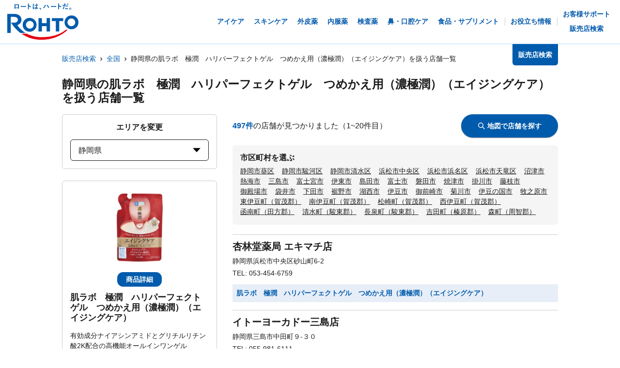

--- FILE ---
content_type: text/html; charset=utf-8
request_url: https://rohto.mapion.co.jp/list/22?jan_code=4987241171330
body_size: 24273
content:
<!DOCTYPE html><html lang="ja" id="no-tm"><head nonce="Bw1eN70RufcbdkE0RNoDX9l9k5Y1FKJntCpcKA/HDBfwjio1IvBz2uU+myPgJaDyqKPpg1yNgQYnu0CMOg+m6A5IVUHlnT2LFkciVfIf9fEWLdJPl+RmL5vSYIZPKY7nI8+Uq6anO6gYnzcAiz8ZqJAhowSg8HRJK5N1Ng7jvf0="><meta charSet="utf-8"/><meta name="viewport" content="width=device-width,initial-scale=1.0"/><meta name="twitter:card" content="summary"/><meta property="og:image" content="https://rohto.mapion.co.jp/images/imageogp.png"/><meta property="og:locale" content="ja_JP"/><meta property="og:site_name" content="販売店検索"/><title>販売店検索でロート製薬の製品取扱店がすぐに見つかります！！ | ロート製薬</title><meta name="robots" content="index,follow"/><meta name="description" content="ロート製薬の製品を取扱っているお店をいつでも好きな時に調べられる販売店検索ページです。欲しい商品を選んだ後、現在地や住所・駅名などから簡単にお近くのお店を探す事ができます。"/><meta property="og:title" content="販売店検索でロート製薬の製品取扱店がすぐに見つかります！！ | ロート製薬"/><meta property="og:description" content="ロート製薬の製品を取扱っているお店をいつでも好きな時に調べられる販売店検索ページです。欲しい商品を選んだ後、現在地や住所・駅名などから簡単にお近くのお店を探す事ができます。"/><meta property="og:url" content="https://rohto.mapion.co.jp/list/22?jan_code=4987241171330"/><meta property="og:type" content="article"/><link rel="canonical" href="https://rohto.mapion.co.jp/list/22?jan_code=4987241171330"/><script type="application/ld+json">{"@context":"https://schema.org","@type":"BreadcrumbList","itemListElement":[{"@type":"ListItem","position":1,"item":{"@id":"https://rohto.mapion.co.jp","name":"販売店検索"}},{"@type":"ListItem","position":2,"item":{"@id":"https://rohto.mapion.co.jp/list?jan_code=4987241171330","name":"全国"}},{"@type":"ListItem","position":3,"item":{"@id":"https://rohto.mapion.co.jp/list/22?jan_code=4987241171330","name":"静岡県の肌ラボ　極潤　ハリパーフェクトゲル　つめかえ用（濃極潤）（エイジングケア）を扱う店舗一覧"}}]}</script><meta name="next-head-count" content="15"/><meta name="theme-color" content="rgba(0, 91, 172, 1)"/><meta name="format-detection" content="telephone=no"/><link rel="apple-touch-icon" href="/favicons/apple-touch-icon.png"/><link rel="shortcut icon" href="https://jp.rohto.com/favicon.ico"/><script nonce="Bw1eN70RufcbdkE0RNoDX9l9k5Y1FKJntCpcKA/HDBfwjio1IvBz2uU+myPgJaDyqKPpg1yNgQYnu0CMOg+m6A5IVUHlnT2LFkciVfIf9fEWLdJPl+RmL5vSYIZPKY7nI8+Uq6anO6gYnzcAiz8ZqJAhowSg8HRJK5N1Ng7jvf0=" id="dealer-gtm-script">(function(w,d,s,l,i){w[l]=w[l]||[];w[l].push({'gtm.start':
    new Date().getTime(),event:'gtm.js'});var f=d.getElementsByTagName(s)[0],
    j=d.createElement(s),dl=l!='dataLayer'?'&l='+l:'';j.async=true;j.src=
    'https://www.googletagmanager.com/gtm.js?id='+i+dl;f.parentNode.insertBefore(j,f);
    })(window,document,'script','dealerDataLayer','GTM-5PWFZVV5');</script><script nonce="Bw1eN70RufcbdkE0RNoDX9l9k5Y1FKJntCpcKA/HDBfwjio1IvBz2uU+myPgJaDyqKPpg1yNgQYnu0CMOg+m6A5IVUHlnT2LFkciVfIf9fEWLdJPl+RmL5vSYIZPKY7nI8+Uq6anO6gYnzcAiz8ZqJAhowSg8HRJK5N1Ng7jvf0=" id="client-gtm-script">(function(w,d,s,l,i){w[l]=w[l]||[];w[l].push({'gtm.start':
    new Date().getTime(),event:'gtm.js'});var f=d.getElementsByTagName(s)[0],
    j=d.createElement(s),dl=l!='dataLayer'?'&l='+l:'';j.async=true;j.src=
    'https://www.googletagmanager.com/gtm.js?id='+i+dl;f.parentNode.insertBefore(j,f);
    })(window,document,'script','dataLayer','GTM-K3654K6');</script><link nonce="Bw1eN70RufcbdkE0RNoDX9l9k5Y1FKJntCpcKA/HDBfwjio1IvBz2uU+myPgJaDyqKPpg1yNgQYnu0CMOg+m6A5IVUHlnT2LFkciVfIf9fEWLdJPl+RmL5vSYIZPKY7nI8+Uq6anO6gYnzcAiz8ZqJAhowSg8HRJK5N1Ng7jvf0=" rel="stylesheet" href="https://jp.rohto.com/-/Media/com/azure_common/sv_cat_style.css"/><link nonce="Bw1eN70RufcbdkE0RNoDX9l9k5Y1FKJntCpcKA/HDBfwjio1IvBz2uU+myPgJaDyqKPpg1yNgQYnu0CMOg+m6A5IVUHlnT2LFkciVfIf9fEWLdJPl+RmL5vSYIZPKY7nI8+Uq6anO6gYnzcAiz8ZqJAhowSg8HRJK5N1Ng7jvf0=" rel="stylesheet" href="https://jp.rohto.com/-/Media/com/azure_common/compath_style.css"/><script nonce="Bw1eN70RufcbdkE0RNoDX9l9k5Y1FKJntCpcKA/HDBfwjio1IvBz2uU+myPgJaDyqKPpg1yNgQYnu0CMOg+m6A5IVUHlnT2LFkciVfIf9fEWLdJPl+RmL5vSYIZPKY7nI8+Uq6anO6gYnzcAiz8ZqJAhowSg8HRJK5N1Ng7jvf0=" src="https://jp.rohto.com/-/Media/common/js/jquery.js"></script><script nonce="Bw1eN70RufcbdkE0RNoDX9l9k5Y1FKJntCpcKA/HDBfwjio1IvBz2uU+myPgJaDyqKPpg1yNgQYnu0CMOg+m6A5IVUHlnT2LFkciVfIf9fEWLdJPl+RmL5vSYIZPKY7nI8+Uq6anO6gYnzcAiz8ZqJAhowSg8HRJK5N1Ng7jvf0=" src="https://jp.rohto.com/-/Media/com/azure_common/sv_category.js"></script><noscript><p><a href="https://jp.rohto.com/"><img width="230" height="86" alt="ロート製薬" src="https://jp.rohto.com/-/Media/common/images/logo01.png"/><span>商品情報サイト</span></a></p><p>Javascriptに対応したブラウザでご覧ください。</p></noscript><link nonce="Bw1eN70RufcbdkE0RNoDX9l9k5Y1FKJntCpcKA/HDBfwjio1IvBz2uU+myPgJaDyqKPpg1yNgQYnu0CMOg+m6A5IVUHlnT2LFkciVfIf9fEWLdJPl+RmL5vSYIZPKY7nI8+Uq6anO6gYnzcAiz8ZqJAhowSg8HRJK5N1Ng7jvf0=" rel="preload" href="/_next/static/css/8dd6bb66799dd579.css" as="style"/><link nonce="Bw1eN70RufcbdkE0RNoDX9l9k5Y1FKJntCpcKA/HDBfwjio1IvBz2uU+myPgJaDyqKPpg1yNgQYnu0CMOg+m6A5IVUHlnT2LFkciVfIf9fEWLdJPl+RmL5vSYIZPKY7nI8+Uq6anO6gYnzcAiz8ZqJAhowSg8HRJK5N1Ng7jvf0=" rel="stylesheet" href="/_next/static/css/8dd6bb66799dd579.css" data-n-g=""/><link nonce="Bw1eN70RufcbdkE0RNoDX9l9k5Y1FKJntCpcKA/HDBfwjio1IvBz2uU+myPgJaDyqKPpg1yNgQYnu0CMOg+m6A5IVUHlnT2LFkciVfIf9fEWLdJPl+RmL5vSYIZPKY7nI8+Uq6anO6gYnzcAiz8ZqJAhowSg8HRJK5N1Ng7jvf0=" rel="preload" href="/_next/static/css/312c6f1ee9130ff4.css" as="style"/><link nonce="Bw1eN70RufcbdkE0RNoDX9l9k5Y1FKJntCpcKA/HDBfwjio1IvBz2uU+myPgJaDyqKPpg1yNgQYnu0CMOg+m6A5IVUHlnT2LFkciVfIf9fEWLdJPl+RmL5vSYIZPKY7nI8+Uq6anO6gYnzcAiz8ZqJAhowSg8HRJK5N1Ng7jvf0=" rel="stylesheet" href="/_next/static/css/312c6f1ee9130ff4.css" data-n-p=""/><noscript data-n-css="Bw1eN70RufcbdkE0RNoDX9l9k5Y1FKJntCpcKA/HDBfwjio1IvBz2uU+myPgJaDyqKPpg1yNgQYnu0CMOg+m6A5IVUHlnT2LFkciVfIf9fEWLdJPl+RmL5vSYIZPKY7nI8+Uq6anO6gYnzcAiz8ZqJAhowSg8HRJK5N1Ng7jvf0="></noscript><script defer="" nonce="Bw1eN70RufcbdkE0RNoDX9l9k5Y1FKJntCpcKA/HDBfwjio1IvBz2uU+myPgJaDyqKPpg1yNgQYnu0CMOg+m6A5IVUHlnT2LFkciVfIf9fEWLdJPl+RmL5vSYIZPKY7nI8+Uq6anO6gYnzcAiz8ZqJAhowSg8HRJK5N1Ng7jvf0=" nomodule="" src="/_next/static/chunks/polyfills-5cd94c89d3acac5f.js"></script><script src="/_next/static/chunks/webpack-cb7634a8b6194820.js" nonce="Bw1eN70RufcbdkE0RNoDX9l9k5Y1FKJntCpcKA/HDBfwjio1IvBz2uU+myPgJaDyqKPpg1yNgQYnu0CMOg+m6A5IVUHlnT2LFkciVfIf9fEWLdJPl+RmL5vSYIZPKY7nI8+Uq6anO6gYnzcAiz8ZqJAhowSg8HRJK5N1Ng7jvf0=" defer=""></script><script src="/_next/static/chunks/framework-5f4595e5518b5600.js" nonce="Bw1eN70RufcbdkE0RNoDX9l9k5Y1FKJntCpcKA/HDBfwjio1IvBz2uU+myPgJaDyqKPpg1yNgQYnu0CMOg+m6A5IVUHlnT2LFkciVfIf9fEWLdJPl+RmL5vSYIZPKY7nI8+Uq6anO6gYnzcAiz8ZqJAhowSg8HRJK5N1Ng7jvf0=" defer=""></script><script src="/_next/static/chunks/main-a4d9e436b9a532ca.js" nonce="Bw1eN70RufcbdkE0RNoDX9l9k5Y1FKJntCpcKA/HDBfwjio1IvBz2uU+myPgJaDyqKPpg1yNgQYnu0CMOg+m6A5IVUHlnT2LFkciVfIf9fEWLdJPl+RmL5vSYIZPKY7nI8+Uq6anO6gYnzcAiz8ZqJAhowSg8HRJK5N1Ng7jvf0=" defer=""></script><script src="/_next/static/chunks/pages/_app-6eae3e3d3e81d903.js" nonce="Bw1eN70RufcbdkE0RNoDX9l9k5Y1FKJntCpcKA/HDBfwjio1IvBz2uU+myPgJaDyqKPpg1yNgQYnu0CMOg+m6A5IVUHlnT2LFkciVfIf9fEWLdJPl+RmL5vSYIZPKY7nI8+Uq6anO6gYnzcAiz8ZqJAhowSg8HRJK5N1Ng7jvf0=" defer=""></script><script src="/_next/static/chunks/527-88bbdc97b194fe3b.js" nonce="Bw1eN70RufcbdkE0RNoDX9l9k5Y1FKJntCpcKA/HDBfwjio1IvBz2uU+myPgJaDyqKPpg1yNgQYnu0CMOg+m6A5IVUHlnT2LFkciVfIf9fEWLdJPl+RmL5vSYIZPKY7nI8+Uq6anO6gYnzcAiz8ZqJAhowSg8HRJK5N1Ng7jvf0=" defer=""></script><script src="/_next/static/chunks/637-71db03756014b75b.js" nonce="Bw1eN70RufcbdkE0RNoDX9l9k5Y1FKJntCpcKA/HDBfwjio1IvBz2uU+myPgJaDyqKPpg1yNgQYnu0CMOg+m6A5IVUHlnT2LFkciVfIf9fEWLdJPl+RmL5vSYIZPKY7nI8+Uq6anO6gYnzcAiz8ZqJAhowSg8HRJK5N1Ng7jvf0=" defer=""></script><script src="/_next/static/chunks/786-5ec3c0553896808e.js" nonce="Bw1eN70RufcbdkE0RNoDX9l9k5Y1FKJntCpcKA/HDBfwjio1IvBz2uU+myPgJaDyqKPpg1yNgQYnu0CMOg+m6A5IVUHlnT2LFkciVfIf9fEWLdJPl+RmL5vSYIZPKY7nI8+Uq6anO6gYnzcAiz8ZqJAhowSg8HRJK5N1Ng7jvf0=" defer=""></script><script src="/_next/static/chunks/798-745a8f8f942d0f88.js" nonce="Bw1eN70RufcbdkE0RNoDX9l9k5Y1FKJntCpcKA/HDBfwjio1IvBz2uU+myPgJaDyqKPpg1yNgQYnu0CMOg+m6A5IVUHlnT2LFkciVfIf9fEWLdJPl+RmL5vSYIZPKY7nI8+Uq6anO6gYnzcAiz8ZqJAhowSg8HRJK5N1Ng7jvf0=" defer=""></script><script src="/_next/static/chunks/471-818c1b54c941b448.js" nonce="Bw1eN70RufcbdkE0RNoDX9l9k5Y1FKJntCpcKA/HDBfwjio1IvBz2uU+myPgJaDyqKPpg1yNgQYnu0CMOg+m6A5IVUHlnT2LFkciVfIf9fEWLdJPl+RmL5vSYIZPKY7nI8+Uq6anO6gYnzcAiz8ZqJAhowSg8HRJK5N1Ng7jvf0=" defer=""></script><script src="/_next/static/chunks/835-44ca9f07fe5d75bd.js" nonce="Bw1eN70RufcbdkE0RNoDX9l9k5Y1FKJntCpcKA/HDBfwjio1IvBz2uU+myPgJaDyqKPpg1yNgQYnu0CMOg+m6A5IVUHlnT2LFkciVfIf9fEWLdJPl+RmL5vSYIZPKY7nI8+Uq6anO6gYnzcAiz8ZqJAhowSg8HRJK5N1Ng7jvf0=" defer=""></script><script src="/_next/static/chunks/175-0da1e5c537bf8de5.js" nonce="Bw1eN70RufcbdkE0RNoDX9l9k5Y1FKJntCpcKA/HDBfwjio1IvBz2uU+myPgJaDyqKPpg1yNgQYnu0CMOg+m6A5IVUHlnT2LFkciVfIf9fEWLdJPl+RmL5vSYIZPKY7nI8+Uq6anO6gYnzcAiz8ZqJAhowSg8HRJK5N1Ng7jvf0=" defer=""></script><script src="/_next/static/chunks/pages/list/%5Bpref%5D-4f4c89fbbe87bfb2.js" nonce="Bw1eN70RufcbdkE0RNoDX9l9k5Y1FKJntCpcKA/HDBfwjio1IvBz2uU+myPgJaDyqKPpg1yNgQYnu0CMOg+m6A5IVUHlnT2LFkciVfIf9fEWLdJPl+RmL5vSYIZPKY7nI8+Uq6anO6gYnzcAiz8ZqJAhowSg8HRJK5N1Ng7jvf0=" defer=""></script><script src="/_next/static/jI9FuCwK30OEE2idmEwEx/_buildManifest.js" nonce="Bw1eN70RufcbdkE0RNoDX9l9k5Y1FKJntCpcKA/HDBfwjio1IvBz2uU+myPgJaDyqKPpg1yNgQYnu0CMOg+m6A5IVUHlnT2LFkciVfIf9fEWLdJPl+RmL5vSYIZPKY7nI8+Uq6anO6gYnzcAiz8ZqJAhowSg8HRJK5N1Ng7jvf0=" defer=""></script><script src="/_next/static/jI9FuCwK30OEE2idmEwEx/_ssgManifest.js" nonce="Bw1eN70RufcbdkE0RNoDX9l9k5Y1FKJntCpcKA/HDBfwjio1IvBz2uU+myPgJaDyqKPpg1yNgQYnu0CMOg+m6A5IVUHlnT2LFkciVfIf9fEWLdJPl+RmL5vSYIZPKY7nI8+Uq6anO6gYnzcAiz8ZqJAhowSg8HRJK5N1Ng7jvf0=" defer=""></script><script src="/_next/static/jI9FuCwK30OEE2idmEwEx/_middlewareManifest.js" nonce="Bw1eN70RufcbdkE0RNoDX9l9k5Y1FKJntCpcKA/HDBfwjio1IvBz2uU+myPgJaDyqKPpg1yNgQYnu0CMOg+m6A5IVUHlnT2LFkciVfIf9fEWLdJPl+RmL5vSYIZPKY7nI8+Uq6anO6gYnzcAiz8ZqJAhowSg8HRJK5N1Ng7jvf0=" defer=""></script></head><body class="rohto2020" id="wrapper"><script nonce="Bw1eN70RufcbdkE0RNoDX9l9k5Y1FKJntCpcKA/HDBfwjio1IvBz2uU+myPgJaDyqKPpg1yNgQYnu0CMOg+m6A5IVUHlnT2LFkciVfIf9fEWLdJPl+RmL5vSYIZPKY7nI8+Uq6anO6gYnzcAiz8ZqJAhowSg8HRJK5N1Ng7jvf0=" type="text/javascript">r_header();</script><noscript><iframe src="https://www.googletagmanager.com/ns.html?id=GTM-5PWFZVV5" height="0" width="0" style="display:none;visibility:hidden"></iframe></noscript><noscript><iframe src="https://www.googletagmanager.com/ns.html?id=GTM-K3654K6" height="0" width="0" style="display:none;visibility:hidden"></iframe></noscript><div id="__next" data-reactroot=""><style data-emotion="css-global lydmce">:host,:root{--chakra-ring-inset:var(--chakra-empty,/*!*/ /*!*/);--chakra-ring-offset-width:0px;--chakra-ring-offset-color:#fff;--chakra-ring-color:rgba(66, 153, 225, 0.6);--chakra-ring-offset-shadow:0 0 #0000;--chakra-ring-shadow:0 0 #0000;--chakra-space-x-reverse:0;--chakra-space-y-reverse:0;--chakra-colors-transparent:transparent;--chakra-colors-current:currentColor;--chakra-colors-black:#000000;--chakra-colors-white:#FFFFFF;--chakra-colors-whiteAlpha-50:rgba(255, 255, 255, 0.04);--chakra-colors-whiteAlpha-100:rgba(255, 255, 255, 0.06);--chakra-colors-whiteAlpha-200:rgba(255, 255, 255, 0.08);--chakra-colors-whiteAlpha-300:rgba(255, 255, 255, 0.16);--chakra-colors-whiteAlpha-400:rgba(255, 255, 255, 0.24);--chakra-colors-whiteAlpha-500:rgba(255, 255, 255, 0.36);--chakra-colors-whiteAlpha-600:rgba(255, 255, 255, 0.48);--chakra-colors-whiteAlpha-700:rgba(255, 255, 255, 0.64);--chakra-colors-whiteAlpha-800:rgba(255, 255, 255, 0.80);--chakra-colors-whiteAlpha-900:rgba(255, 255, 255, 0.92);--chakra-colors-blackAlpha-50:rgba(0, 0, 0, 0.04);--chakra-colors-blackAlpha-100:rgba(0, 0, 0, 0.06);--chakra-colors-blackAlpha-200:rgba(0, 0, 0, 0.08);--chakra-colors-blackAlpha-300:rgba(0, 0, 0, 0.16);--chakra-colors-blackAlpha-400:rgba(0, 0, 0, 0.24);--chakra-colors-blackAlpha-500:rgba(0, 0, 0, 0.36);--chakra-colors-blackAlpha-600:rgba(0, 0, 0, 0.48);--chakra-colors-blackAlpha-700:rgba(0, 0, 0, 0.64);--chakra-colors-blackAlpha-800:rgba(0, 0, 0, 0.80);--chakra-colors-blackAlpha-900:rgba(0, 0, 0, 0.92);--chakra-colors-gray-50:#F7FAFC;--chakra-colors-gray-100:#EDF2F7;--chakra-colors-gray-200:#E2E8F0;--chakra-colors-gray-300:#CBD5E0;--chakra-colors-gray-400:#A0AEC0;--chakra-colors-gray-500:#718096;--chakra-colors-gray-600:#4A5568;--chakra-colors-gray-700:#2D3748;--chakra-colors-gray-800:#1A202C;--chakra-colors-gray-900:#171923;--chakra-colors-red-50:#FFF5F5;--chakra-colors-red-100:#FED7D7;--chakra-colors-red-200:#FEB2B2;--chakra-colors-red-300:#FC8181;--chakra-colors-red-400:#F56565;--chakra-colors-red-500:#E53E3E;--chakra-colors-red-600:#C53030;--chakra-colors-red-700:#9B2C2C;--chakra-colors-red-800:#822727;--chakra-colors-red-900:#63171B;--chakra-colors-orange-50:#FFFAF0;--chakra-colors-orange-100:#FEEBC8;--chakra-colors-orange-200:#FBD38D;--chakra-colors-orange-300:#F6AD55;--chakra-colors-orange-400:#ED8936;--chakra-colors-orange-500:#DD6B20;--chakra-colors-orange-600:#C05621;--chakra-colors-orange-700:#9C4221;--chakra-colors-orange-800:#7B341E;--chakra-colors-orange-900:#652B19;--chakra-colors-yellow-50:#FFFFF0;--chakra-colors-yellow-100:#FEFCBF;--chakra-colors-yellow-200:#FAF089;--chakra-colors-yellow-300:#F6E05E;--chakra-colors-yellow-400:#ECC94B;--chakra-colors-yellow-500:#D69E2E;--chakra-colors-yellow-600:#B7791F;--chakra-colors-yellow-700:#975A16;--chakra-colors-yellow-800:#744210;--chakra-colors-yellow-900:#5F370E;--chakra-colors-green-50:#F0FFF4;--chakra-colors-green-100:#C6F6D5;--chakra-colors-green-200:#9AE6B4;--chakra-colors-green-300:#68D391;--chakra-colors-green-400:#48BB78;--chakra-colors-green-500:#38A169;--chakra-colors-green-600:#2F855A;--chakra-colors-green-700:#276749;--chakra-colors-green-800:#22543D;--chakra-colors-green-900:#1C4532;--chakra-colors-teal-50:#E6FFFA;--chakra-colors-teal-100:#B2F5EA;--chakra-colors-teal-200:#81E6D9;--chakra-colors-teal-300:#4FD1C5;--chakra-colors-teal-400:#38B2AC;--chakra-colors-teal-500:#319795;--chakra-colors-teal-600:#2C7A7B;--chakra-colors-teal-700:#285E61;--chakra-colors-teal-800:#234E52;--chakra-colors-teal-900:#1D4044;--chakra-colors-blue-50:#ebf8ff;--chakra-colors-blue-100:#bee3f8;--chakra-colors-blue-200:#90cdf4;--chakra-colors-blue-300:#63b3ed;--chakra-colors-blue-400:#4299e1;--chakra-colors-blue-500:#3182ce;--chakra-colors-blue-600:#2b6cb0;--chakra-colors-blue-700:#2c5282;--chakra-colors-blue-800:#2a4365;--chakra-colors-blue-900:#1A365D;--chakra-colors-cyan-50:#EDFDFD;--chakra-colors-cyan-100:#C4F1F9;--chakra-colors-cyan-200:#9DECF9;--chakra-colors-cyan-300:#76E4F7;--chakra-colors-cyan-400:#0BC5EA;--chakra-colors-cyan-500:#00B5D8;--chakra-colors-cyan-600:#00A3C4;--chakra-colors-cyan-700:#0987A0;--chakra-colors-cyan-800:#086F83;--chakra-colors-cyan-900:#065666;--chakra-colors-purple-50:#FAF5FF;--chakra-colors-purple-100:#E9D8FD;--chakra-colors-purple-200:#D6BCFA;--chakra-colors-purple-300:#B794F4;--chakra-colors-purple-400:#9F7AEA;--chakra-colors-purple-500:#805AD5;--chakra-colors-purple-600:#6B46C1;--chakra-colors-purple-700:#553C9A;--chakra-colors-purple-800:#44337A;--chakra-colors-purple-900:#322659;--chakra-colors-pink-50:#FFF5F7;--chakra-colors-pink-100:#FED7E2;--chakra-colors-pink-200:#FBB6CE;--chakra-colors-pink-300:#F687B3;--chakra-colors-pink-400:#ED64A6;--chakra-colors-pink-500:#D53F8C;--chakra-colors-pink-600:#B83280;--chakra-colors-pink-700:#97266D;--chakra-colors-pink-800:#702459;--chakra-colors-pink-900:#521B41;--chakra-colors-linkedin-50:#E8F4F9;--chakra-colors-linkedin-100:#CFEDFB;--chakra-colors-linkedin-200:#9BDAF3;--chakra-colors-linkedin-300:#68C7EC;--chakra-colors-linkedin-400:#34B3E4;--chakra-colors-linkedin-500:#00A0DC;--chakra-colors-linkedin-600:#008CC9;--chakra-colors-linkedin-700:#0077B5;--chakra-colors-linkedin-800:#005E93;--chakra-colors-linkedin-900:#004471;--chakra-colors-facebook-50:#E8F4F9;--chakra-colors-facebook-100:#D9DEE9;--chakra-colors-facebook-200:#B7C2DA;--chakra-colors-facebook-300:#6482C0;--chakra-colors-facebook-400:#4267B2;--chakra-colors-facebook-500:#385898;--chakra-colors-facebook-600:#314E89;--chakra-colors-facebook-700:#29487D;--chakra-colors-facebook-800:#223B67;--chakra-colors-facebook-900:#1E355B;--chakra-colors-messenger-50:#D0E6FF;--chakra-colors-messenger-100:#B9DAFF;--chakra-colors-messenger-200:#A2CDFF;--chakra-colors-messenger-300:#7AB8FF;--chakra-colors-messenger-400:#2E90FF;--chakra-colors-messenger-500:#0078FF;--chakra-colors-messenger-600:#0063D1;--chakra-colors-messenger-700:#0052AC;--chakra-colors-messenger-800:#003C7E;--chakra-colors-messenger-900:#002C5C;--chakra-colors-whatsapp-50:#dffeec;--chakra-colors-whatsapp-100:#b9f5d0;--chakra-colors-whatsapp-200:#90edb3;--chakra-colors-whatsapp-300:#65e495;--chakra-colors-whatsapp-400:#3cdd78;--chakra-colors-whatsapp-500:#22c35e;--chakra-colors-whatsapp-600:#179848;--chakra-colors-whatsapp-700:#0c6c33;--chakra-colors-whatsapp-800:#01421c;--chakra-colors-whatsapp-900:#001803;--chakra-colors-twitter-50:#E5F4FD;--chakra-colors-twitter-100:#C8E9FB;--chakra-colors-twitter-200:#A8DCFA;--chakra-colors-twitter-300:#83CDF7;--chakra-colors-twitter-400:#57BBF5;--chakra-colors-twitter-500:#1DA1F2;--chakra-colors-twitter-600:#1A94DA;--chakra-colors-twitter-700:#1681BF;--chakra-colors-twitter-800:#136B9E;--chakra-colors-twitter-900:#0D4D71;--chakra-colors-telegram-50:#E3F2F9;--chakra-colors-telegram-100:#C5E4F3;--chakra-colors-telegram-200:#A2D4EC;--chakra-colors-telegram-300:#7AC1E4;--chakra-colors-telegram-400:#47A9DA;--chakra-colors-telegram-500:#0088CC;--chakra-colors-telegram-600:#007AB8;--chakra-colors-telegram-700:#006BA1;--chakra-colors-telegram-800:#005885;--chakra-colors-telegram-900:#003F5E;--chakra-colors-main-100:rgba(231, 238, 248, 1);--chakra-colors-main-600:rgba(0, 91, 172, 1);--chakra-colors-main-1000:rgba(0, 91, 172, 1);--chakra-colors-base-500:rgba(68, 68, 68, 0.5);--chakra-colors-base-1000:rgba(68, 68, 68, 1);--chakra-colors-base-disabled:#999999;--chakra-colors-base-error:#F71111;--chakra-colors-mainbg-100:#F5F5F5;--chakra-colors-mainbg-200:#dddddd;--chakra-colors-mainbg-300:#CCCCCC;--chakra-borders-none:0;--chakra-borders-1px:1px solid;--chakra-borders-2px:2px solid;--chakra-borders-4px:4px solid;--chakra-borders-8px:8px solid;--chakra-fonts-heading:メイリオ,Meiryo,"ヒラギノ角ゴ Pro W3","Hiragino Kaku Gothic Pro",Osaka,"ＭＳ Ｐゴシック","MS PGothic",Arial,Helvetica,Verdana,sans-serif;--chakra-fonts-body:メイリオ,Meiryo,"ヒラギノ角ゴ Pro W3","Hiragino Kaku Gothic Pro",Osaka,"ＭＳ Ｐゴシック","MS PGothic",Arial,Helvetica,Verdana,sans-serif;--chakra-fonts-mono:SFMono-Regular,Menlo,Monaco,Consolas,"Liberation Mono","Courier New",monospace;--chakra-fontSizes-xs:calc(0.75rem * 1.6);--chakra-fontSizes-sm:calc(0.875rem * 1.6);--chakra-fontSizes-md:calc(1rem * 1.6);--chakra-fontSizes-lg:calc(1.125rem * 1.6);--chakra-fontSizes-xl:calc(1.25rem * 1.6);--chakra-fontSizes-2xl:calc(1.5rem * 1.6);--chakra-fontSizes-3xl:calc(1.875rem * 1.6);--chakra-fontSizes-4xl:calc(2.25rem * 1.6);--chakra-fontSizes-5xl:calc(3rem * 1.6);--chakra-fontSizes-6xl:calc(3.75rem * 1.6);--chakra-fontSizes-7xl:calc(4.5rem * 1.6);--chakra-fontSizes-8xl:calc(6rem * 1.6);--chakra-fontSizes-9xl:calc(8rem * 1.6);--chakra-fontWeights-hairline:100;--chakra-fontWeights-thin:200;--chakra-fontWeights-light:300;--chakra-fontWeights-normal:400;--chakra-fontWeights-medium:500;--chakra-fontWeights-semibold:600;--chakra-fontWeights-bold:700;--chakra-fontWeights-extrabold:800;--chakra-fontWeights-black:900;--chakra-letterSpacings-tighter:-0.05em;--chakra-letterSpacings-tight:-0.025em;--chakra-letterSpacings-normal:0;--chakra-letterSpacings-wide:0.025em;--chakra-letterSpacings-wider:0.05em;--chakra-letterSpacings-widest:0.1em;--chakra-lineHeights-3:calc(.75rem * 1.6);--chakra-lineHeights-4:calc(1rem * 1.6);--chakra-lineHeights-5:calc(1.25rem * 1.6);--chakra-lineHeights-6:calc(1.5rem * 1.6);--chakra-lineHeights-7:calc(1.75rem * 1.6);--chakra-lineHeights-8:calc(2rem * 1.6);--chakra-lineHeights-9:calc(2.25rem * 1.6);--chakra-lineHeights-10:calc(2.5rem * 1.6);--chakra-lineHeights-normal:normal;--chakra-lineHeights-none:1;--chakra-lineHeights-shorter:1.25;--chakra-lineHeights-short:1.375;--chakra-lineHeights-base:1.5;--chakra-lineHeights-tall:1.625;--chakra-lineHeights-taller:2;--chakra-radii-none:0;--chakra-radii-sm:calc(0.125rem * 1.6);--chakra-radii-base:calc(0.25rem * 1.6);--chakra-radii-md:calc(0.375rem * 1.6);--chakra-radii-lg:calc(0.5rem * 1.6);--chakra-radii-xl:calc(0.75rem * 1.6);--chakra-radii-2xl:calc(1rem * 1.6);--chakra-radii-3xl:calc(1.5rem * 1.6);--chakra-radii-full:9999px;--chakra-space-1:calc(0.25rem * 1.6);--chakra-space-2:calc(0.5rem * 1.6);--chakra-space-3:calc(0.75rem * 1.6);--chakra-space-4:calc(1rem * 1.6);--chakra-space-5:calc(1.25rem * 1.6);--chakra-space-6:calc(1.5rem * 1.6);--chakra-space-7:calc(1.75rem * 1.6);--chakra-space-8:calc(2rem * 1.6);--chakra-space-9:calc(2.25rem * 1.6);--chakra-space-10:calc(2.5rem * 1.6);--chakra-space-12:calc(3rem * 1.6);--chakra-space-14:calc(3.5rem * 1.6);--chakra-space-16:calc(4rem * 1.6);--chakra-space-20:calc(5rem * 1.6);--chakra-space-24:calc(6rem * 1.6);--chakra-space-28:calc(7rem * 1.6);--chakra-space-32:calc(8rem * 1.6);--chakra-space-36:calc(9rem * 1.6);--chakra-space-40:calc(10rem * 1.6);--chakra-space-44:calc(11rem * 1.6);--chakra-space-48:calc(12rem * 1.6);--chakra-space-52:calc(13rem * 1.6);--chakra-space-56:calc(14rem * 1.6);--chakra-space-60:calc(15rem * 1.6);--chakra-space-64:calc(16rem * 1.6);--chakra-space-72:calc(18rem * 1.6);--chakra-space-80:calc(20rem * 1.6);--chakra-space-96:calc(24rem * 1.6);--chakra-space-px:1px;--chakra-space-0-5:calc(0.125rem * 1.6);--chakra-space-1-5:calc(0.375rem * 1.6);--chakra-space-2-5:calc(0.625rem * 1.6);--chakra-space-3-5:calc(0.875rem * 1.6);--chakra-shadows-xs:0 0 0 1px rgba(0, 0, 0, 0.05);--chakra-shadows-sm:0 1px 2px 0 rgba(0, 0, 0, 0.05);--chakra-shadows-base:0 1px 3px 0 rgba(0, 0, 0, 0.1),0 1px 2px 0 rgba(0, 0, 0, 0.06);--chakra-shadows-md:0 4px 6px -1px rgba(0, 0, 0, 0.1),0 2px 4px -1px rgba(0, 0, 0, 0.06);--chakra-shadows-lg:0 10px 15px -3px rgba(0, 0, 0, 0.1),0 4px 6px -2px rgba(0, 0, 0, 0.05);--chakra-shadows-xl:0 20px 25px -5px rgba(0, 0, 0, 0.1),0 10px 10px -5px rgba(0, 0, 0, 0.04);--chakra-shadows-2xl:0 25px 50px -12px rgba(0, 0, 0, 0.25);--chakra-shadows-outline:0 0 0 3px rgba(0, 91, 172, 1);--chakra-shadows-inner:inset 0 2px 4px 0 rgba(0,0,0,0.06);--chakra-shadows-none:none;--chakra-shadows-dark-lg:rgba(0, 0, 0, 0.1) 0px 0px 0px 1px,rgba(0, 0, 0, 0.2) 0px 5px 10px,rgba(0, 0, 0, 0.4) 0px 15px 40px;--chakra-shadows-z0:0 0 0 0 rgba(0,0,0,.2),0 0 0 0 rgba(0,0,0,.14),0 0 0 0 rgba(0,0,0,.12);--chakra-shadows-z1:0 2px 1px -1px rgba(0,0,0,.2),0 1px 1px 0 rgba(0,0,0,.14),0 1px 3px 0 rgba(0,0,0,.12);--chakra-shadows-z2:0 3px 1px -2px rgba(0,0,0,.2),0 2px 2px 0 rgba(0,0,0,.14),0 1px 5px 0 rgba(0,0,0,.12);--chakra-shadows-z3:0 3px 3px -2px rgba(0,0,0,.2),0 3px 4px 0 rgba(0,0,0,.14),0 1px 8px 0 rgba(0,0,0,.12);--chakra-shadows-z4:0 2px 4px -1px rgba(0,0,0,.2),0 4px 5px 0 rgba(0,0,0,.14),0 1px 10px 0 rgba(0,0,0,.12);--chakra-shadows-z5:0 3px 5px -1px rgba(0,0,0,.2),0 5px 8px 0 rgba(0,0,0,.14),0 1px 14px 0 rgba(0,0,0,.12);--chakra-shadows-z6:0 3px 5px -1px rgba(0,0,0,.2),0 6px 10px 0 rgba(0,0,0,.14),0 1px 18px 0 rgba(0,0,0,.12);--chakra-shadows-z7:0 4px 5px -2px rgba(0,0,0,.2),0 7px 10px 1px rgba(0,0,0,.14),0 2px 16px 1px rgba(0,0,0,.12);--chakra-shadows-z8:0 5px 5px -3px rgba(0,0,0,.2),0 8px 10px 1px rgba(0,0,0,.14),0 3px 14px 2px rgba(0,0,0,.12);--chakra-shadows-z9:0 5px 6px -3px rgba(0,0,0,.2),0 9px 12px 1px rgba(0,0,0,.14),0 3px 16px 2px rgba(0,0,0,.12);--chakra-shadows-z10:0 6px 6px -3px rgba(0,0,0,.2),0 10px 14px 1px rgba(0,0,0,.14),0 4px 18px 3px rgba(0,0,0,.12);--chakra-shadows-card:0px 1px 3px rgb(0 0 0 / 15%);--chakra-shadows-sidebar:3px 2px 3px rgb(0, 0, 0, .2);--chakra-sizes-1:calc(0.25rem * 1.6);--chakra-sizes-2:calc(0.5rem * 1.6);--chakra-sizes-3:calc(0.75rem * 1.6);--chakra-sizes-4:calc(1rem * 1.6);--chakra-sizes-5:calc(1.25rem * 1.6);--chakra-sizes-6:calc(1.5rem * 1.6);--chakra-sizes-7:calc(1.75rem * 1.6);--chakra-sizes-8:calc(2rem * 1.6);--chakra-sizes-9:calc(2.25rem * 1.6);--chakra-sizes-10:calc(2.5rem * 1.6);--chakra-sizes-12:calc(3rem * 1.6);--chakra-sizes-14:calc(3.5rem * 1.6);--chakra-sizes-16:calc(4rem * 1.6);--chakra-sizes-20:calc(5rem * 1.6);--chakra-sizes-24:calc(6rem * 1.6);--chakra-sizes-28:calc(7rem * 1.6);--chakra-sizes-32:calc(8rem * 1.6);--chakra-sizes-36:calc(9rem * 1.6);--chakra-sizes-40:calc(10rem * 1.6);--chakra-sizes-44:calc(11rem * 1.6);--chakra-sizes-48:calc(12rem * 1.6);--chakra-sizes-52:calc(13rem * 1.6);--chakra-sizes-56:calc(14rem * 1.6);--chakra-sizes-60:calc(15rem * 1.6);--chakra-sizes-64:calc(16rem * 1.6);--chakra-sizes-72:calc(18rem * 1.6);--chakra-sizes-80:calc(20rem * 1.6);--chakra-sizes-96:calc(24rem * 1.6);--chakra-sizes-px:1px;--chakra-sizes-0-5:calc(0.125rem * 1.6);--chakra-sizes-1-5:calc(0.375rem * 1.6);--chakra-sizes-2-5:calc(0.625rem * 1.6);--chakra-sizes-3-5:calc(0.875rem * 1.6);--chakra-sizes-max:max-content;--chakra-sizes-min:min-content;--chakra-sizes-full:100%;--chakra-sizes-3xs:calc(14rem * 1.6);--chakra-sizes-2xs:calc(16rem * 1.6);--chakra-sizes-xs:calc(20rem * 1.6);--chakra-sizes-sm:calc(24rem * 1.6);--chakra-sizes-md:calc(28rem * 1.6);--chakra-sizes-lg:calc(32rem * 1.6);--chakra-sizes-xl:calc(36rem * 1.6);--chakra-sizes-2xl:calc(42rem * 1.6);--chakra-sizes-3xl:calc(48rem * 1.6);--chakra-sizes-4xl:calc(56rem * 1.6);--chakra-sizes-5xl:calc(64rem * 1.6);--chakra-sizes-6xl:calc(72rem * 1.6);--chakra-sizes-7xl:calc(80rem * 1.6);--chakra-sizes-8xl:calc(90rem * 1.6);--chakra-sizes-container-sm:640px;--chakra-sizes-container-md:768px;--chakra-sizes-container-lg:1024px;--chakra-sizes-container-xl:1280px;--chakra-zIndices-hide:-1;--chakra-zIndices-auto:auto;--chakra-zIndices-base:0;--chakra-zIndices-docked:10;--chakra-zIndices-dropdown:1000;--chakra-zIndices-sticky:1100;--chakra-zIndices-banner:1200;--chakra-zIndices-overlay:1300;--chakra-zIndices-modal:1400;--chakra-zIndices-popover:1500;--chakra-zIndices-skipLink:1600;--chakra-zIndices-toast:1700;--chakra-zIndices-tooltip:1800;--chakra-zIndices-overlayNext:1301;--chakra-transition-property-common:background-color,border-color,color,fill,stroke,opacity,box-shadow,transform;--chakra-transition-property-colors:background-color,border-color,color,fill,stroke;--chakra-transition-property-dimensions:width,height;--chakra-transition-property-position:left,right,top,bottom;--chakra-transition-property-background:background-color,background-image,background-position;--chakra-transition-easing-ease-in:cubic-bezier(0.4, 0, 1, 1);--chakra-transition-easing-ease-out:cubic-bezier(0, 0, 0.2, 1);--chakra-transition-easing-ease-in-out:cubic-bezier(0.4, 0, 0.2, 1);--chakra-transition-duration-ultra-fast:50ms;--chakra-transition-duration-faster:100ms;--chakra-transition-duration-fast:150ms;--chakra-transition-duration-normal:200ms;--chakra-transition-duration-slow:300ms;--chakra-transition-duration-slower:400ms;--chakra-transition-duration-ultra-slow:500ms;--chakra-blur-none:0;--chakra-blur-sm:4px;--chakra-blur-base:8px;--chakra-blur-md:12px;--chakra-blur-lg:16px;--chakra-blur-xl:24px;--chakra-blur-2xl:40px;--chakra-blur-3xl:64px;}</style><style data-emotion="css-global 1jqlf9g">html{line-height:1.5;-webkit-text-size-adjust:100%;font-family:system-ui,sans-serif;-webkit-font-smoothing:antialiased;text-rendering:optimizeLegibility;-moz-osx-font-smoothing:grayscale;touch-action:manipulation;}body{position:relative;min-height:100%;font-feature-settings:'kern';}*,*::before,*::after{border-width:0;border-style:solid;box-sizing:border-box;}main{display:block;}hr{border-top-width:1px;box-sizing:content-box;height:0;overflow:visible;}pre,code,kbd,samp{font-family:SFMono-Regular,Menlo,Monaco,Consolas,monospace;font-size:1em;}a{background-color:transparent;color:inherit;-webkit-text-decoration:inherit;text-decoration:inherit;}abbr[title]{border-bottom:none;-webkit-text-decoration:underline;text-decoration:underline;-webkit-text-decoration:underline dotted;-webkit-text-decoration:underline dotted;text-decoration:underline dotted;}b,strong{font-weight:bold;}small{font-size:80%;}sub,sup{font-size:75%;line-height:0;position:relative;vertical-align:baseline;}sub{bottom:-0.25em;}sup{top:-0.5em;}img{border-style:none;}button,input,optgroup,select,textarea{font-family:inherit;font-size:100%;line-height:1.15;margin:0;}button,input{overflow:visible;}button,select{text-transform:none;}button::-moz-focus-inner,[type="button"]::-moz-focus-inner,[type="reset"]::-moz-focus-inner,[type="submit"]::-moz-focus-inner{border-style:none;padding:0;}fieldset{padding:0.35em 0.75em 0.625em;}legend{box-sizing:border-box;color:inherit;display:table;max-width:100%;padding:0;white-space:normal;}progress{vertical-align:baseline;}textarea{overflow:auto;}[type="checkbox"],[type="radio"]{box-sizing:border-box;padding:0;}[type="number"]::-webkit-inner-spin-button,[type="number"]::-webkit-outer-spin-button{-webkit-appearance:none!important;}input[type="number"]{-moz-appearance:textfield;}[type="search"]{-webkit-appearance:textfield;outline-offset:-2px;}[type="search"]::-webkit-search-decoration{-webkit-appearance:none!important;}::-webkit-file-upload-button{-webkit-appearance:button;font:inherit;}details{display:block;}summary{display:-webkit-box;display:-webkit-list-item;display:-ms-list-itembox;display:list-item;}template{display:none;}[hidden]{display:none!important;}body,blockquote,dl,dd,h1,h2,h3,h4,h5,h6,hr,figure,p,pre{margin:0;}button{background:transparent;padding:0;}fieldset{margin:0;padding:0;}ol,ul{margin:0;padding:0;}textarea{resize:vertical;}button,[role="button"]{cursor:pointer;}button::-moz-focus-inner{border:0!important;}table{border-collapse:collapse;}h1,h2,h3,h4,h5,h6{font-size:inherit;font-weight:inherit;}button,input,optgroup,select,textarea{padding:0;line-height:inherit;color:inherit;}img,svg,video,canvas,audio,iframe,embed,object{display:block;}img,video{max-width:100%;height:auto;}[data-js-focus-visible] :focus:not([data-focus-visible-added]){outline:none;box-shadow:none;}select::-ms-expand{display:none;}</style><style data-emotion="css-global l1l8yl">body{font-family:var(--chakra-fonts-body);color:var(--chakra-colors-gray-800);background:var(--chakra-colors-white);transition-property:background-color;transition-duration:var(--chakra-transition-duration-normal);line-height:var(--chakra-lineHeights-base);}*::-webkit-input-placeholder{color:var(--chakra-colors-gray-400);}*::-moz-placeholder{color:var(--chakra-colors-gray-400);}*:-ms-input-placeholder{color:var(--chakra-colors-gray-400);}*::placeholder{color:var(--chakra-colors-gray-400);}*,*::before,::after{border-color:var(--chakra-colors-gray-200);word-wrap:break-word;}html,body{height:100%;color:rgba(34, 34, 34, 1);font-family:メイリオ,Meiryo,"ヒラギノ角ゴ Pro W3","Hiragino Kaku Gothic Pro",Osaka,"ＭＳ Ｐゴシック","MS PGothic",Arial,Helvetica,Verdana,sans-serif;}:focus:not(:focus-visible):not([role="dialog"]):not([role="menu"]){box-shadow:none!important;}#__next{height:calc(100% - 101px);}@media (max-width: 1280px){#__next{height:calc(100% - 91px);}}@media (max-width: 1120px){#__next{height:calc(100% - 81px);}}@media (max-width: 940px){#__next{height:calc(100% - 71px);}}</style><style>
      #nprogress {
        pointer-events: none;
      }
      #nprogress .bar {
        background: rgba(0, 91, 172, 1);
        position: fixed;
        z-index: 9999;
        top: 0;
        left: 0;
        width: 100%;
        height: 3px;
      }
      #nprogress .peg {
        display: block;
        position: absolute;
        right: 0px;
        width: 100px;
        height: 100%;
        box-shadow: 0 0 10px rgba(0, 91, 172, 1), 0 0 5px rgba(0, 91, 172, 1);
        opacity: 1;
        -webkit-transform: rotate(3deg) translate(0px, -4px);
        -ms-transform: rotate(3deg) translate(0px, -4px);
        transform: rotate(3deg) translate(0px, -4px);
      }
      #nprogress .spinner {
        display: block;
        position: fixed;
        z-index: 1031;
        top: 15px;
        right: 15px;
      }
      #nprogress .spinner-icon {
        width: 18px;
        height: 18px;
        box-sizing: border-box;
        border: solid 2px transparent;
        border-top-color: rgba(0, 91, 172, 1);
        border-left-color: rgba(0, 91, 172, 1);
        border-radius: 50%;
        -webkit-animation: nprogresss-spinner 400ms linear infinite;
        animation: nprogress-spinner 400ms linear infinite;
      }
      .nprogress-custom-parent {
        overflow: hidden;
        position: relative;
      }
      .nprogress-custom-parent #nprogress .spinner,
      .nprogress-custom-parent #nprogress .bar {
        position: absolute;
      }
      @-webkit-keyframes nprogress-spinner {
        0% {
          -webkit-transform: rotate(0deg);
        }
        100% {
          -webkit-transform: rotate(360deg);
        }
      }
      @keyframes nprogress-spinner {
        0% {
          transform: rotate(0deg);
        }
        100% {
          transform: rotate(360deg);
        }
      }
    </style><style data-emotion="css 1ki54i">.css-1ki54i{width:var(--chakra-sizes-full);}</style><main class="css-1ki54i"><style data-emotion="css u9i90l">.css-u9i90l{display:-webkit-box;display:-webkit-flex;display:-ms-flexbox;display:flex;max-width:var(--chakra-sizes-5xl);-webkit-flex:1 0 auto;-ms-flex:1 0 auto;flex:1 0 auto;padding-top:var(--chakra-space-5);padding-bottom:var(--chakra-space-5);position:relative;-webkit-box-flex-flow:column;-webkit-flex-flow:column;-ms-flex-flow:column;flex-flow:column;background-color:var(--chakra-colors-mainbg-100);margin:auto;}@media screen and (min-width: 48em){.css-u9i90l{background-color:var(--chakra-colors-transparent);-webkit-padding-start:var(--chakra-space-4);padding-inline-start:var(--chakra-space-4);-webkit-padding-end:var(--chakra-space-4);padding-inline-end:var(--chakra-space-4);}}@media screen and (min-width: 62em){.css-u9i90l{-webkit-padding-start:0px;padding-inline-start:0px;-webkit-padding-end:0px;padding-inline-end:0px;}}</style><div class="css-u9i90l"><style data-emotion="css 9zurc6">.css-9zurc6{margin-top:var(--chakra-space-4);-webkit-margin-start:var(--chakra-space-4);margin-inline-start:var(--chakra-space-4);-webkit-margin-end:var(--chakra-space-4);margin-inline-end:var(--chakra-space-4);-webkit-order:1;-ms-flex-order:1;order:1;}@media screen and (min-width: 48em){.css-9zurc6{margin-bottom:var(--chakra-space-5);margin-top:0px;-webkit-margin-start:0px;margin-inline-start:0px;-webkit-margin-end:0px;margin-inline-end:0px;-webkit-order:0;-ms-flex-order:0;order:0;}}</style><div class="css-9zurc6"><style data-emotion="css vjbkus">.css-vjbkus{font-size:var(--chakra-fontSizes-xs);white-space:nowrap;overflow-x:auto;}@media screen and (min-width: 48em){.css-vjbkus{font-size:var(--chakra-fontSizes-sm);white-space:normal;}}</style><nav aria-label="breadcrumb" class="chakra-breadcrumb css-vjbkus"><ol class="chakra-breadcrumb__list css-0"><style data-emotion="css 18biwo">.css-18biwo{display:-webkit-inline-box;display:-webkit-inline-flex;display:-ms-inline-flexbox;display:inline-flex;-webkit-align-items:center;-webkit-box-align:center;-ms-flex-align:center;align-items:center;}</style><li class="chakra-breadcrumb__list-item css-18biwo"><style data-emotion="css 5a37eq">.css-5a37eq{transition-property:var(--chakra-transition-property-common);transition-duration:var(--chakra-transition-duration-fast);transition-timing-function:var(--chakra-transition-easing-ease-out);cursor:pointer;-webkit-text-decoration:none;text-decoration:none;outline:2px solid transparent;outline-offset:2px;color:var(--chakra-colors-main-1000);}.css-5a37eq:hover,.css-5a37eq[data-hover]{-webkit-text-decoration:underline;text-decoration:underline;}.css-5a37eq:focus,.css-5a37eq[data-focus]{box-shadow:var(--chakra-shadows-outline);}.css-5a37eq:visited{color:var(--chakra-colors-main-1000);}</style><a href="/" class="chakra-breadcrumb__link css-5a37eq">販売店検索</a><style data-emotion="css 12t13ll">.css-12t13ll{-webkit-margin-start:var(--chakra-space-1);margin-inline-start:var(--chakra-space-1);-webkit-margin-end:var(--chakra-space-1);margin-inline-end:var(--chakra-space-1);}</style><span role="presentation" class="css-12t13ll"><style data-emotion="css onkibi">.css-onkibi{width:1em;height:1em;display:inline-block;line-height:1em;-webkit-flex-shrink:0;-ms-flex-negative:0;flex-shrink:0;color:currentColor;vertical-align:middle;}</style><svg viewBox="0 0 24 24" focusable="false" class="chakra-icon css-onkibi"><path fill="currentColor" d="M10 6L8.59 7.41 13.17 12l-4.58 4.59L10 18l6-6z"></path></svg></span></li><li class="chakra-breadcrumb__list-item css-18biwo"><a href="/list?jan_code=4987241171330" class="chakra-breadcrumb__link css-5a37eq">全国</a><span role="presentation" class="css-12t13ll"><svg viewBox="0 0 24 24" focusable="false" class="chakra-icon css-onkibi"><path fill="currentColor" d="M10 6L8.59 7.41 13.17 12l-4.58 4.59L10 18l6-6z"></path></svg></span></li><li class="chakra-breadcrumb__list-item css-18biwo"><style data-emotion="css uge0ip">.css-uge0ip{transition-property:var(--chakra-transition-property-common);transition-duration:var(--chakra-transition-duration-fast);transition-timing-function:var(--chakra-transition-easing-ease-out);cursor:auto;-webkit-text-decoration:none;text-decoration:none;outline:2px solid transparent;outline-offset:2px;color:inherit;}.css-uge0ip:hover,.css-uge0ip[data-hover]{-webkit-text-decoration:none;text-decoration:none;}.css-uge0ip:focus,.css-uge0ip[data-focus]{box-shadow:var(--chakra-shadows-outline);}</style><span aria-current="page" class="chakra-breadcrumb__link css-uge0ip">静岡県の肌ラボ　極潤　ハリパーフェクトゲル　つめかえ用（濃極潤）（エイジングケア）を扱う店舗一覧</span></li></ol></nav></div><style data-emotion="css jn4r7q">.css-jn4r7q{display:-webkit-box;display:-webkit-flex;display:-ms-flexbox;display:flex;-webkit-box-pack:justify;-webkit-justify-content:space-between;justify-content:space-between;height:40px;max-height:40px;background:var(--chakra-colors-main-1000);position:relative;color:var(--chakra-colors-white);-webkit-padding-start:var(--chakra-space-3);padding-inline-start:var(--chakra-space-3);-webkit-padding-end:var(--chakra-space-3);padding-inline-end:var(--chakra-space-3);-webkit-margin-start:0px;margin-inline-start:0px;-webkit-margin-end:0px;margin-inline-end:0px;margin-top:calc(var(--chakra-space-5) * -1);}@media screen and (min-width: 48em){.css-jn4r7q{-webkit-box-pack:center;-ms-flex-pack:center;-webkit-justify-content:center;justify-content:center;height:44px;max-height:44px;background:var(--chakra-colors-white);position:absolute;-webkit-padding-start:0px;padding-inline-start:0px;-webkit-padding-end:0px;padding-inline-end:0px;z-index:10;top:0px;right:var(--chakra-space-4);-webkit-margin-start:0px;margin-inline-start:0px;-webkit-margin-end:0px;margin-inline-end:0px;margin-top:0px;}}@media screen and (min-width: 62em){.css-jn4r7q{right:0px;}}</style><div class="css-jn4r7q"><style data-emotion="css agsgln">.css-agsgln{display:-webkit-box;display:-webkit-flex;display:-ms-flexbox;display:flex;-webkit-box-pack:center;-ms-flex-pack:center;-webkit-justify-content:center;justify-content:center;-webkit-box-flex-flow:column;-webkit-flex-flow:column;-ms-flex-flow:column;flex-flow:column;background:var(--chakra-colors-main-1000);}@media screen and (min-width: 48em){.css-agsgln{-webkit-padding-start:var(--chakra-space-3);padding-inline-start:var(--chakra-space-3);-webkit-padding-end:var(--chakra-space-3);padding-inline-end:var(--chakra-space-3);border-bottom-left-radius:var(--chakra-radii-md);border-bottom-right-radius:var(--chakra-radii-md);}}</style><div class="css-agsgln"><style data-emotion="css 1xfrsvq">.css-1xfrsvq{font-family:var(--chakra-fonts-heading);font-weight:var(--chakra-fontWeights-bold);font-size:var(--chakra-fontSizes-md);line-height:1.33;}@media screen and (min-width: 48em){.css-1xfrsvq{font-size:var(--chakra-fontSizes-sm);line-height:1.2;color:var(--chakra-colors-white);}}</style><h2 class="chakra-heading css-1xfrsvq">販売店検索</h2></div></div><style data-emotion="css zwmf9k">.css-zwmf9k{display:-webkit-box;display:-webkit-flex;display:-ms-flexbox;display:flex;padding-top:var(--chakra-space-3);padding-bottom:var(--chakra-space-3);-webkit-padding-start:var(--chakra-space-4);padding-inline-start:var(--chakra-space-4);-webkit-padding-end:var(--chakra-space-4);padding-inline-end:var(--chakra-space-4);background:var(--chakra-colors-white);border-bottom:var(--chakra-borders-none);border-bottom-color:var(--chakra-colors-mainbg-300);}@media screen and (min-width: 48em){.css-zwmf9k{padding-top:var(--chakra-space-2);padding-bottom:var(--chakra-space-5);-webkit-padding-start:0px;padding-inline-start:0px;-webkit-padding-end:0px;padding-inline-end:0px;border-bottom:var(--chakra-borders-none);}}</style><div class="css-zwmf9k"><style data-emotion="css n7d7cr">.css-n7d7cr{font-family:var(--chakra-fonts-heading);font-weight:var(--chakra-fontWeights-bold);font-size:var(--chakra-fontSizes-xl);line-height:1.33;}@media screen and (min-width: 48em){.css-n7d7cr{font-size:var(--chakra-fontSizes-2xl);line-height:1.2;}}</style><h1 class="chakra-heading css-n7d7cr">静岡県の肌ラボ　極潤　ハリパーフェクトゲル　つめかえ用（濃極潤）（エイジングケア）を扱う店舗一覧</h1></div><style data-emotion="css kz5ydf">.css-kz5ydf{display:block;border-bottom:1px solid;border-bottom-color:var(--chakra-colors-mainbg-300);background-color:var(--chakra-colors-white);box-shadow:var(--chakra-shadows-sm);}@media screen and (min-width: 48em){.css-kz5ydf{display:none;}}</style><div class="css-kz5ydf"><style data-emotion="css 1x0q56e">.css-1x0q56e{display:-webkit-box;display:-webkit-flex;display:-ms-flexbox;display:flex;-webkit-box-pack:start;-ms-flex-pack:start;-webkit-justify-content:flex-start;justify-content:flex-start;padding-bottom:var(--chakra-space-4);-webkit-padding-start:var(--chakra-space-4);padding-inline-start:var(--chakra-space-4);-webkit-padding-end:var(--chakra-space-4);padding-inline-end:var(--chakra-space-4);}</style><div class="css-1x0q56e"><style data-emotion="css ynrs7y">.css-ynrs7y{display:-webkit-box;display:-webkit-flex;display:-ms-flexbox;display:flex;-webkit-align-items:center;-webkit-box-align:center;-ms-flex-align:center;align-items:center;-webkit-flex-direction:row;-ms-flex-direction:row;flex-direction:row;width:var(--chakra-sizes-full);}.css-ynrs7y>*:not(style)~*:not(style){margin-top:0px;-webkit-margin-end:0px;margin-inline-end:0px;margin-bottom:0px;-webkit-margin-start:var(--chakra-space-3);margin-inline-start:var(--chakra-space-3);}</style><div class="chakra-stack css-ynrs7y"><style data-emotion="css 1dn1uae">.css-1dn1uae{min-width:124px;}</style><div class="css-1dn1uae"><style data-emotion="css uqu46o">.css-uqu46o{display:-webkit-box;display:-webkit-flex;display:-ms-flexbox;display:flex;-webkit-appearance:none;-moz-appearance:none;-ms-appearance:none;appearance:none;-webkit-align-items:center;-webkit-box-align:center;-ms-flex-align:center;align-items:center;-webkit-box-pack:justify;-webkit-justify-content:space-between;justify-content:space-between;-webkit-user-select:none;-moz-user-select:none;-ms-user-select:none;user-select:none;position:relative;white-space:nowrap;vertical-align:middle;outline:2px solid transparent;outline-offset:2px;width:auto;line-height:1.2;border-radius:var(--chakra-radii-md);font-weight:md;transition-property:var(--chakra-transition-property-common);transition-duration:var(--chakra-transition-duration-normal);height:var(--chakra-sizes-10);min-width:var(--chakra-sizes-full);font-size:var(--chakra-fontSizes-md);-webkit-padding-start:var(--chakra-space-4);padding-inline-start:var(--chakra-space-4);-webkit-padding-end:var(--chakra-space-4);padding-inline-end:var(--chakra-space-4);border:1px solid;border-color:initial;color:inherit;min-height:44px;box-shadow:var(--chakra-shadows-sm);}.css-uqu46o:focus,.css-uqu46o[data-focus]{box-shadow:var(--chakra-shadows-outline);}.css-uqu46o[disabled],.css-uqu46o[aria-disabled=true],.css-uqu46o[data-disabled]{opacity:0.4;cursor:not-allowed;box-shadow:var(--chakra-shadows-none);}.css-uqu46o:hover,.css-uqu46o[data-hover]{opacity:.7;-webkit-transition:0.2s;transition:0.2s;}.css-uqu46o:active,.css-uqu46o[data-active]{background:var(--chakra-colors-gray-200);}</style><button type="button" class="chakra-button css-uqu46o" aria-label="prefectures change">静岡県<style data-emotion="css 1hzyiq5">.css-1hzyiq5{display:-webkit-inline-box;display:-webkit-inline-flex;display:-ms-inline-flexbox;display:inline-flex;-webkit-align-self:center;-ms-flex-item-align:center;align-self:center;-webkit-flex-shrink:0;-ms-flex-negative:0;flex-shrink:0;-webkit-margin-start:0.5rem;margin-inline-start:0.5rem;}</style><span class="chakra-button__icon css-1hzyiq5"><svg viewBox="0 0 13 7" focusable="false" class="chakra-icon css-onkibi" aria-hidden="true"><path d="M6.5,0,13,7H0Z" transform="translate(13 7) rotate(180)"></path></svg></span></button></div><style data-emotion="css 1rr4qq7">.css-1rr4qq7{-webkit-flex:1;-ms-flex:1;flex:1;}</style><div class="css-1rr4qq7"><button type="button" class="chakra-button css-uqu46o" aria-label="city change">市区町村を選ぶ<span class="chakra-button__icon css-1hzyiq5"><svg viewBox="0 0 13 7" focusable="false" class="chakra-icon css-onkibi" aria-hidden="true"><path d="M6.5,0,13,7H0Z" transform="translate(13 7) rotate(180)"></path></svg></span></button></div></div></div></div><style data-emotion="css 1fxhsj4">.css-1fxhsj4{display:-webkit-box;display:-webkit-flex;display:-ms-flexbox;display:flex;-webkit-flex-direction:column;-ms-flex-direction:column;flex-direction:column;-webkit-box-flex-flow:column-reverse;-webkit-flex-flow:column-reverse;-ms-flex-flow:column-reverse;flex-flow:column-reverse;-webkit-padding-start:var(--chakra-space-4);padding-inline-start:var(--chakra-space-4);-webkit-padding-end:var(--chakra-space-4);padding-inline-end:var(--chakra-space-4);padding-top:var(--chakra-space-4);padding-bottom:var(--chakra-space-6);}.css-1fxhsj4>*:not(style)~*:not(style){margin-top:0px;-webkit-margin-end:0px;margin-inline-end:0px;margin-bottom:0px;-webkit-margin-start:0px;margin-inline-start:0px;}@media screen and (min-width: 48em){.css-1fxhsj4>*:not(style)~*:not(style){margin-top:var(--chakra-space-8);}}@media screen and (min-width: 48em){.css-1fxhsj4{-webkit-padding-start:0px;padding-inline-start:0px;-webkit-padding-end:0px;padding-inline-end:0px;padding-top:0px;padding-bottom:0px;}}@media screen and (min-width: 62em){.css-1fxhsj4{-webkit-flex-direction:row;-ms-flex-direction:row;flex-direction:row;-webkit-box-flex-flow:row;-webkit-flex-flow:row;-ms-flex-flow:row;flex-flow:row;}.css-1fxhsj4>*:not(style)~*:not(style){margin-top:0px;-webkit-margin-end:0px;margin-inline-end:0px;margin-bottom:0px;-webkit-margin-start:0px;margin-inline-start:0px;}@media screen and (min-width: 48em){.css-1fxhsj4>*:not(style)~*:not(style){-webkit-margin-start:var(--chakra-space-8);margin-inline-start:var(--chakra-space-8);}}}</style><div class="chakra-stack css-1fxhsj4"><style data-emotion="css 1tiq9kj">.css-1tiq9kj{width:var(--chakra-sizes-full);-webkit-flex-shrink:0;-ms-flex-negative:0;flex-shrink:0;}@media screen and (min-width: 62em){.css-1tiq9kj{max-width:var(--chakra-sizes-xs);}}</style><div class="css-1tiq9kj"><style data-emotion="css a058oc">.css-a058oc{display:none;margin-bottom:var(--chakra-space-6);border:1px solid;border-color:var(--chakra-colors-mainbg-300);border-radius:var(--chakra-radii-md);background-color:var(--chakra-colors-white);}@media screen and (min-width: 48em){.css-a058oc{display:block;}}</style><div class="css-a058oc"><style data-emotion="css 1nhkfu9">.css-1nhkfu9{font-family:var(--chakra-fonts-heading);font-weight:var(--chakra-fontWeights-bold);font-size:var(--chakra-fontSizes-md);line-height:1.33;text-align:center;margin-top:var(--chakra-space-4);margin-bottom:var(--chakra-space-4);}@media screen and (min-width: 48em){.css-1nhkfu9{line-height:1.2;}}</style><h2 class="chakra-heading css-1nhkfu9">エリアを変更</h2><style data-emotion="css aw2sk8">.css-aw2sk8{display:-webkit-box;display:-webkit-flex;display:-ms-flexbox;display:flex;-webkit-box-pack:center;-ms-flex-pack:center;-webkit-justify-content:center;justify-content:center;padding-bottom:var(--chakra-space-4);-webkit-padding-start:var(--chakra-space-4);padding-inline-start:var(--chakra-space-4);-webkit-padding-end:var(--chakra-space-4);padding-inline-end:var(--chakra-space-4);}</style><div class="css-aw2sk8"><button type="button" class="chakra-button css-uqu46o" aria-label="prefectures change">静岡県<span class="chakra-button__icon css-1hzyiq5"><svg viewBox="0 0 13 7" focusable="false" class="chakra-icon css-onkibi" aria-hidden="true"><path d="M6.5,0,13,7H0Z" transform="translate(13 7) rotate(180)"></path></svg></span></button></div></div><style data-emotion="css mobk6w">.css-mobk6w{margin-right:calc(var(--chakra-space-4) * -1);margin-left:calc(var(--chakra-space-4) * -1);display:block;}@media screen and (min-width: 48em){.css-mobk6w{display:none;}}</style><div class="css-mobk6w"><style data-emotion="css 14sssjc">.css-14sssjc{opacity:0.6;border:0;border-color:var(--chakra-colors-mainbg-300);border-style:solid;border-bottom-width:1px;width:100%;margin-bottom:var(--chakra-space-4);margin-right:calc(var(--chakra-space-4) * -1);}</style><hr aria-orientation="horizontal" class="chakra-divider css-14sssjc"/></div><style data-emotion="css 6zfoht">.css-6zfoht{border-radius:var(--chakra-radii-md);background-color:var(--chakra-colors-white);box-shadow:var(--chakra-shadows-card);}@media screen and (min-width: 48em){.css-6zfoht{border-width:1px;border-color:var(--chakra-colors-mainbg-300);box-shadow:var(--chakra-shadows-none);}}</style><section class="css-6zfoht"><style data-emotion="css 1h45pys">.css-1h45pys{padding:var(--chakra-space-4);padding-bottom:var(--chakra-space-6);}@media screen and (min-width: 48em){.css-1h45pys{padding-bottom:var(--chakra-space-4);}}</style><figure class="css-1h45pys"><style data-emotion="css mumywp">.css-mumywp{display:-webkit-box;display:-webkit-flex;display:-ms-flexbox;display:flex;-webkit-align-items:center;-webkit-box-align:center;-ms-flex-align:center;align-items:center;-webkit-box-pack:center;-ms-flex-pack:center;-webkit-justify-content:center;justify-content:center;margin-bottom:var(--chakra-space-3);}</style><div class="css-mumywp"><style data-emotion="css f4h6uy">.css-f4h6uy{transition-property:var(--chakra-transition-property-common);transition-duration:var(--chakra-transition-duration-fast);transition-timing-function:var(--chakra-transition-easing-ease-out);cursor:pointer;-webkit-text-decoration:none;text-decoration:none;outline:2px solid transparent;outline-offset:2px;color:inherit;}.css-f4h6uy:hover,.css-f4h6uy[data-hover]{-webkit-text-decoration:underline;text-decoration:underline;}.css-f4h6uy:focus,.css-f4h6uy[data-focus]{box-shadow:var(--chakra-shadows-outline);}</style><a target="_blank" rel="noopener noreferrer" class="chakra-link css-f4h6uy" href="https://jp.rohto.com/hadalabo/rich-gokujun-hari/"><style data-emotion="css 1lhmg90">.css-1lhmg90{width:160px;height:160px;}</style><img width="160px" height="160px" alt="肌ラボ　極潤　ハリパーフェクトゲル　つめかえ用（濃極潤）（エイジングケア）" class="chakra-image css-1lhmg90" src="https://jp.rohto.com/-/media/com/hadalabo/rich-gokujun-hari/tmb_171330_01.jpg" loading="lazy"/></a></div><div class="css-mumywp"><style data-emotion="css yxl7fz">.css-yxl7fz{background:var(--chakra-colors-white);border-radius:var(--chakra-radii-xl);}</style><div class="css-yxl7fz"><style data-emotion="css 361x1">.css-361x1{display:-webkit-inline-box;display:-webkit-inline-flex;display:-ms-inline-flexbox;display:inline-flex;-webkit-appearance:none;-moz-appearance:none;-ms-appearance:none;appearance:none;-webkit-align-items:center;-webkit-box-align:center;-ms-flex-align:center;align-items:center;-webkit-box-pack:center;-ms-flex-pack:center;-webkit-justify-content:center;justify-content:center;-webkit-user-select:none;-moz-user-select:none;-ms-user-select:none;user-select:none;position:relative;white-space:nowrap;vertical-align:middle;outline:2px solid transparent;outline-offset:2px;width:auto;line-height:1.2;border-radius:var(--chakra-radii-xl);font-weight:var(--chakra-fontWeights-bold);transition-property:var(--chakra-transition-property-common);transition-duration:var(--chakra-transition-duration-normal);height:var(--chakra-sizes-10);min-width:10px;font-size:var(--chakra-fontSizes-sm);-webkit-padding-start:var(--chakra-space-4);padding-inline-start:var(--chakra-space-4);-webkit-padding-end:var(--chakra-space-4);padding-inline-end:var(--chakra-space-4);border:1px solid;border-color:var(--chakra-colors-main-1000);color:var(--chakra-colors-white);background:var(--chakra-colors-main-1000);border-width:2px;min-height:30px;max-height:30px;}.css-361x1:focus,.css-361x1[data-focus]{box-shadow:var(--chakra-shadows-outline);}.css-361x1[disabled],.css-361x1[aria-disabled=true],.css-361x1[data-disabled]{opacity:0.4;cursor:not-allowed;box-shadow:var(--chakra-shadows-none);}.css-361x1:hover,.css-361x1[data-hover]{opacity:.7;-webkit-transition:0.2s;transition:0.2s;-webkit-text-decoration:none;text-decoration:none;}.css-361x1:active,.css-361x1[data-active]{background:var(--chakra-colors-gray-200);}.css-361x1:visited{color:var(--chakra-colors-white);}</style><style data-emotion="css 1gfwfch">.css-1gfwfch{transition-property:var(--chakra-transition-property-common);transition-duration:var(--chakra-transition-duration-fast);transition-timing-function:var(--chakra-transition-easing-ease-out);cursor:pointer;-webkit-text-decoration:none;text-decoration:none;outline:2px solid transparent;outline-offset:2px;color:inherit;display:-webkit-inline-box;display:-webkit-inline-flex;display:-ms-inline-flexbox;display:inline-flex;-webkit-appearance:none;-moz-appearance:none;-ms-appearance:none;appearance:none;-webkit-align-items:center;-webkit-box-align:center;-ms-flex-align:center;align-items:center;-webkit-box-pack:center;-ms-flex-pack:center;-webkit-justify-content:center;justify-content:center;-webkit-user-select:none;-moz-user-select:none;-ms-user-select:none;user-select:none;position:relative;white-space:nowrap;vertical-align:middle;outline:2px solid transparent;outline-offset:2px;width:auto;line-height:1.2;border-radius:var(--chakra-radii-xl);font-weight:var(--chakra-fontWeights-bold);transition-property:var(--chakra-transition-property-common);transition-duration:var(--chakra-transition-duration-normal);height:var(--chakra-sizes-10);min-width:10px;font-size:var(--chakra-fontSizes-sm);-webkit-padding-start:var(--chakra-space-4);padding-inline-start:var(--chakra-space-4);-webkit-padding-end:var(--chakra-space-4);padding-inline-end:var(--chakra-space-4);border:1px solid;border-color:var(--chakra-colors-main-1000);color:var(--chakra-colors-white);background:var(--chakra-colors-main-1000);border-width:2px;min-height:30px;max-height:30px;}.css-1gfwfch:hover,.css-1gfwfch[data-hover]{-webkit-text-decoration:underline;text-decoration:underline;}.css-1gfwfch:focus,.css-1gfwfch[data-focus]{box-shadow:var(--chakra-shadows-outline);}.css-1gfwfch:focus,.css-1gfwfch[data-focus]{box-shadow:var(--chakra-shadows-outline);}.css-1gfwfch[disabled],.css-1gfwfch[aria-disabled=true],.css-1gfwfch[data-disabled]{opacity:0.4;cursor:not-allowed;box-shadow:var(--chakra-shadows-none);}.css-1gfwfch:hover,.css-1gfwfch[data-hover]{opacity:.7;-webkit-transition:0.2s;transition:0.2s;-webkit-text-decoration:none;text-decoration:none;}.css-1gfwfch:active,.css-1gfwfch[data-active]{background:var(--chakra-colors-gray-200);}.css-1gfwfch:visited{color:var(--chakra-colors-white);}</style><a target="_blank" rel="noopener noreferrer" class="chakra-link chakra-button css-1gfwfch" href="https://jp.rohto.com/hadalabo/rich-gokujun-hari/">商品詳細</a></div></div><figcaption class="css-0"><style data-emotion="css 1cuc9uf">.css-1cuc9uf{display:-webkit-box;display:-webkit-flex;display:-ms-flexbox;display:flex;-webkit-align-items:center;-webkit-box-align:center;-ms-flex-align:center;align-items:center;-webkit-box-pack:center;-ms-flex-pack:center;-webkit-justify-content:center;justify-content:center;margin-bottom:var(--chakra-space-4);}</style><div class="css-1cuc9uf"><style data-emotion="css 1389ja7">.css-1389ja7{font-family:var(--chakra-fonts-heading);font-weight:var(--chakra-fontWeights-bold);font-size:var(--chakra-fontSizes-lg);line-height:1.33;}@media screen and (min-width: 48em){.css-1389ja7{line-height:1.2;}}</style><h2 class="chakra-heading css-1389ja7">肌ラボ　極潤　ハリパーフェクトゲル　つめかえ用（濃極潤）（エイジングケア）</h2></div><style data-emotion="css itvw0n">.css-itvw0n{font-size:var(--chakra-fontSizes-sm);}</style><p class="chakra-text css-itvw0n">有効成分ナイアシンアミドとグリチルリチン酸2K配合の高機能オールインワンゲル</p></figcaption></figure><style data-emotion="css 100xe8e">.css-100xe8e{display:-webkit-box;display:-webkit-flex;display:-ms-flexbox;display:flex;-webkit-flex-direction:column;-ms-flex-direction:column;flex-direction:column;-webkit-padding-start:var(--chakra-space-4);padding-inline-start:var(--chakra-space-4);-webkit-padding-end:var(--chakra-space-4);padding-inline-end:var(--chakra-space-4);padding-top:var(--chakra-space-6);padding-bottom:var(--chakra-space-6);border-top-width:1px;border-top-color:var(--chakra-colors-mainbg-300);}.css-100xe8e>*:not(style)~*:not(style){margin-top:var(--chakra-space-4);-webkit-margin-end:0px;margin-inline-end:0px;margin-bottom:0px;-webkit-margin-start:0px;margin-inline-start:0px;}</style><div class="chakra-stack css-100xe8e"><style data-emotion="css gmuwbf">.css-gmuwbf{display:-webkit-box;display:-webkit-flex;display:-ms-flexbox;display:flex;-webkit-align-items:center;-webkit-box-align:center;-ms-flex-align:center;align-items:center;-webkit-box-pack:center;-ms-flex-pack:center;-webkit-justify-content:center;justify-content:center;}</style><div class="css-gmuwbf"><style data-emotion="css 14dtuui">.css-14dtuui{font-family:var(--chakra-fonts-heading);font-weight:var(--chakra-fontWeights-bold);font-size:var(--chakra-fontSizes-md);line-height:1.33;}@media screen and (min-width: 48em){.css-14dtuui{line-height:1.2;}}</style><h3 class="chakra-heading css-14dtuui">探したい商品を変更する</h3></div><style data-emotion="css 1txs0pt">.css-1txs0pt{background:var(--chakra-colors-white);border-radius:var(--chakra-radii-3xl);width:var(--chakra-sizes-full);}</style><div class="css-1txs0pt"><style data-emotion="css bpavop">.css-bpavop{display:-webkit-inline-box;display:-webkit-inline-flex;display:-ms-inline-flexbox;display:inline-flex;-webkit-appearance:none;-moz-appearance:none;-ms-appearance:none;appearance:none;-webkit-align-items:center;-webkit-box-align:center;-ms-flex-align:center;align-items:center;-webkit-box-pack:center;-ms-flex-pack:center;-webkit-justify-content:center;justify-content:center;-webkit-user-select:none;-moz-user-select:none;-ms-user-select:none;user-select:none;position:relative;white-space:nowrap;vertical-align:middle;outline:2px solid transparent;outline-offset:2px;width:auto;line-height:1.2;border-radius:var(--chakra-radii-3xl);font-weight:var(--chakra-fontWeights-semibold);transition-property:var(--chakra-transition-property-common);transition-duration:var(--chakra-transition-duration-normal);height:var(--chakra-sizes-10);min-width:var(--chakra-sizes-full);font-size:var(--chakra-fontSizes-md);-webkit-padding-start:var(--chakra-space-4);padding-inline-start:var(--chakra-space-4);-webkit-padding-end:var(--chakra-space-4);padding-inline-end:var(--chakra-space-4);border:1px solid;border-color:var(--chakra-colors-main-1000);color:var(--chakra-colors-white);background:var(--chakra-colors-main-1000);border-width:2px;min-height:45px;}.css-bpavop:focus,.css-bpavop[data-focus]{box-shadow:var(--chakra-shadows-outline);}.css-bpavop[disabled],.css-bpavop[aria-disabled=true],.css-bpavop[data-disabled]{opacity:0.4;cursor:not-allowed;box-shadow:var(--chakra-shadows-none);}.css-bpavop:hover,.css-bpavop[data-hover]{opacity:.7;-webkit-transition:0.2s;transition:0.2s;}.css-bpavop:active,.css-bpavop[data-active]{background:var(--chakra-colors-gray-200);}.css-bpavop:visited{color:var(--chakra-colors-white);}</style><button type="button" class="chakra-button css-bpavop" aria-label="KeywordSearch"><style data-emotion="css 1wh2kri">.css-1wh2kri{display:-webkit-inline-box;display:-webkit-inline-flex;display:-ms-inline-flexbox;display:inline-flex;-webkit-align-self:center;-ms-flex-item-align:center;align-self:center;-webkit-flex-shrink:0;-ms-flex-negative:0;flex-shrink:0;-webkit-margin-end:0.5rem;margin-inline-end:0.5rem;}</style><span class="chakra-button__icon css-1wh2kri"><style data-emotion="css q4giro">.css-q4giro{width:1em;height:1em;display:inline-block;line-height:1em;-webkit-flex-shrink:0;-ms-flex-negative:0;flex-shrink:0;color:currentColor;vertical-align:middle;font-size:var(--chakra-fontSizes-xl);}</style><svg viewBox="0 0 24 24" focusable="false" class="chakra-icon css-q4giro" aria-hidden="true"><path fill="currentColor" d="M23.384,21.619,16.855,15.09a9.284,9.284,0,1,0-1.768,1.768l6.529,6.529a1.266,1.266,0,0,0,1.768,0A1.251,1.251,0,0,0,23.384,21.619ZM2.75,9.5a6.75,6.75,0,1,1,6.75,6.75A6.758,6.758,0,0,1,2.75,9.5Z"></path></svg></span>商品（ブランド）名から探す</button></div><div class="css-1txs0pt"><button type="button" class="chakra-button css-bpavop" aria-label="ItemSearch"><span class="chakra-button__icon css-1wh2kri"><svg viewBox="0 0 24 24" focusable="false" class="chakra-icon css-q4giro" aria-hidden="true"><path fill="currentColor" d="M23.384,21.619,16.855,15.09a9.284,9.284,0,1,0-1.768,1.768l6.529,6.529a1.266,1.266,0,0,0,1.768,0A1.251,1.251,0,0,0,23.384,21.619ZM2.75,9.5a6.75,6.75,0,1,1,6.75,6.75A6.758,6.758,0,0,1,2.75,9.5Z"></path></svg></span>商品カテゴリーから探す</button></div></div></section><div class="css-mobk6w"><style data-emotion="css 1rfa38w">.css-1rfa38w{opacity:0.6;border:0;border-color:var(--chakra-colors-mainbg-300);border-style:solid;border-bottom-width:1px;width:100%;margin-top:var(--chakra-space-6);margin-right:calc(var(--chakra-space-4) * -1);}</style><hr aria-orientation="horizontal" class="chakra-divider css-1rfa38w"/></div><style data-emotion="css 19tab7">.css-19tab7{padding-top:var(--chakra-space-4);display:block;}@media screen and (min-width: 48em){.css-19tab7{display:none;}}</style><section class="css-19tab7"><style data-emotion="css 1s0c3br">.css-1s0c3br{font-family:var(--chakra-fonts-heading);font-weight:var(--chakra-fontWeights-bold);font-size:var(--chakra-fontSizes-md);line-height:1.33;margin-bottom:var(--chakra-space-6);text-align:center;}@media screen and (min-width: 48em){.css-1s0c3br{line-height:1.2;}}</style><h2 class="chakra-heading css-1s0c3br">同じカテゴリーの商品を探す</h2><style data-emotion="css 18d5xdv">.css-18d5xdv{list-style-type:none;background:var(--chakra-colors-white);border-radius:var(--chakra-radii-md);box-shadow:var(--chakra-shadows-sm);border:1px solid;border-color:var(--chakra-colors-mainbg-300);display:block;}@media screen and (min-width: 48em){.css-18d5xdv{display:none;}}</style><ul role="list" class="css-18d5xdv"><style data-emotion="css 1wgo7p9">.css-1wgo7p9{border-top:1px solid;border-top-color:var(--chakra-colors-mainbg-300);display:-webkit-box;display:-webkit-flex;display:-ms-flexbox;display:flex;font-size:var(--chakra-fontSizes-md);-webkit-box-pack:justify;-webkit-justify-content:space-between;justify-content:space-between;-webkit-align-items:center;-webkit-box-align:center;-ms-flex-align:center;align-items:center;min-height:48px;}.css-1wgo7p9:first-of-type{border-top:var(--chakra-borders-none);}</style><li class="css-1wgo7p9"><style data-emotion="css 1pij1yc">.css-1pij1yc{transition-property:var(--chakra-transition-property-common);transition-duration:var(--chakra-transition-duration-fast);transition-timing-function:var(--chakra-transition-easing-ease-out);cursor:pointer;-webkit-text-decoration:none;text-decoration:none;outline:2px solid transparent;outline-offset:2px;color:inherit;width:var(--chakra-sizes-full);display:-webkit-box;display:-webkit-flex;display:-ms-flexbox;display:flex;-webkit-align-items:center;-webkit-box-align:center;-ms-flex-align:center;align-items:center;}.css-1pij1yc:hover,.css-1pij1yc[data-hover]{-webkit-text-decoration:none;text-decoration:none;}.css-1pij1yc:focus,.css-1pij1yc[data-focus]{box-shadow:var(--chakra-shadows-outline);}.css-1pij1yc:visited{color:initial;}</style><a class="chakra-link css-1pij1yc" href="/list/22?jan_code=4987241171323"><style data-emotion="css 1223xi6">.css-1223xi6{display:-webkit-box;display:-webkit-flex;display:-ms-flexbox;display:flex;-webkit-align-items:center;-webkit-box-align:center;-ms-flex-align:center;align-items:center;width:var(--chakra-sizes-full);padding-left:var(--chakra-space-4);padding-right:var(--chakra-space-3);padding-top:var(--chakra-space-3);padding-bottom:var(--chakra-space-3);}</style><div class="css-1223xi6">肌ラボ　極潤　ハリパーフェクトゲル（濃極潤）（エイジングケア）</div><style data-emotion="css 1dy1nc7">.css-1dy1nc7{width:1em;height:1em;display:inline;line-height:1em;-webkit-flex-shrink:0;-ms-flex-negative:0;flex-shrink:0;color:var(--chakra-colors-mainbg-300);-webkit-margin-end:var(--chakra-space-4);margin-inline-end:var(--chakra-space-4);vertical-align:text-bottom;font-size:var(--chakra-fontSizes-2xl);}</style><style data-emotion="css 14c0zv8">.css-14c0zv8{width:1em;height:1em;display:inline-block;line-height:1em;-webkit-flex-shrink:0;-ms-flex-negative:0;flex-shrink:0;color:currentColor;vertical-align:middle;width:1em;height:1em;display:inline;line-height:1em;-webkit-flex-shrink:0;-ms-flex-negative:0;flex-shrink:0;color:var(--chakra-colors-mainbg-300);-webkit-margin-end:var(--chakra-space-4);margin-inline-end:var(--chakra-space-4);vertical-align:text-bottom;font-size:var(--chakra-fontSizes-2xl);}</style><svg viewBox="0 0 24 24" focusable="false" class="chakra-icon chakra-icon css-14c0zv8" role="presentation"><path fill="currentColor" d="M10 6L8.59 7.41 13.17 12l-4.58 4.59L10 18l6-6z"></path></svg></a></li></ul></section></div><style data-emotion="css 1cbqd6o">.css-1cbqd6o{display:-webkit-box;display:-webkit-flex;display:-ms-flexbox;display:flex;-webkit-flex-direction:column;-ms-flex-direction:column;flex-direction:column;width:var(--chakra-sizes-full);}@media screen and (min-width: 62em){.css-1cbqd6o{max-width:calc(100% - 16rem);}}</style><div class="css-1cbqd6o"><style data-emotion="css fov9bw">.css-fov9bw{display:-webkit-box;display:-webkit-flex;display:-ms-flexbox;display:flex;-webkit-align-items:center;-webkit-box-align:center;-ms-flex-align:center;align-items:center;-webkit-box-pack:justify;-webkit-justify-content:space-between;justify-content:space-between;margin-bottom:var(--chakra-space-3);}@media screen and (min-width: 48em){.css-fov9bw{margin-bottom:var(--chakra-space-4);}}</style><div class="css-fov9bw"><style data-emotion="css xim7xt">.css-xim7xt{font-size:var(--chakra-fontSizes-sm);}@media screen and (min-width: 48em){.css-xim7xt{font-size:var(--chakra-fontSizes-md);}}</style><div class="css-xim7xt"><style data-emotion="css 18shqsc">.css-18shqsc{color:var(--chakra-colors-main-1000);font-weight:700;font-size:var(--chakra-fontSizes-md);}</style><span class="css-18shqsc">497<!-- -->件</span>の店舗が見つかりました<span class="css-0">（1~20件目）</span></div><style data-emotion="css ozv6cb">.css-ozv6cb{display:none;}@media screen and (min-width: 48em){.css-ozv6cb{display:block;}}</style><div class="css-ozv6cb"><style data-emotion="css 1fxs9xh">.css-1fxs9xh{display:-webkit-inline-box;display:-webkit-inline-flex;display:-ms-inline-flexbox;display:inline-flex;-webkit-appearance:none;-moz-appearance:none;-ms-appearance:none;appearance:none;-webkit-align-items:center;-webkit-box-align:center;-ms-flex-align:center;align-items:center;-webkit-box-pack:center;-ms-flex-pack:center;-webkit-justify-content:center;justify-content:center;-webkit-user-select:none;-moz-user-select:none;-ms-user-select:none;user-select:none;position:relative;white-space:nowrap;vertical-align:middle;outline:2px solid transparent;outline-offset:2px;width:var(--chakra-sizes-full);line-height:1.2;border-radius:var(--chakra-radii-3xl);font-weight:var(--chakra-fontWeights-semibold);transition-property:var(--chakra-transition-property-common);transition-duration:var(--chakra-transition-duration-normal);height:var(--chakra-sizes-10);min-width:200px;font-size:var(--chakra-fontSizes-sm);-webkit-padding-start:var(--chakra-space-4);padding-inline-start:var(--chakra-space-4);-webkit-padding-end:var(--chakra-space-4);padding-inline-end:var(--chakra-space-4);background:var(--chakra-colors-main-1000);color:var(--chakra-colors-white);min-height:48px;box-shadow:var(--chakra-shadows-z1);}.css-1fxs9xh:focus,.css-1fxs9xh[data-focus]{box-shadow:var(--chakra-shadows-outline);}.css-1fxs9xh[disabled],.css-1fxs9xh[aria-disabled=true],.css-1fxs9xh[data-disabled]{opacity:0.4;cursor:not-allowed;box-shadow:var(--chakra-shadows-none);}.css-1fxs9xh:hover,.css-1fxs9xh[data-hover]{opacity:.7;-webkit-transition:0.2s;transition:0.2s;}.css-1fxs9xh:active,.css-1fxs9xh[data-active]{background:var(--chakra-colors-main-600);}.css-1fxs9xh:visited{color:var(--chakra-colors-white);}</style><a class="chakra-button css-1fxs9xh" href="/?lat=34.97678511471657&amp;lng=138.38293083333335&amp;jan_code=4987241171330"><span class="chakra-button__icon css-1wh2kri"><svg viewBox="0 0 24 24" focusable="false" class="chakra-icon css-onkibi" aria-hidden="true"><path fill="currentColor" d="M23.384,21.619,16.855,15.09a9.284,9.284,0,1,0-1.768,1.768l6.529,6.529a1.266,1.266,0,0,0,1.768,0A1.251,1.251,0,0,0,23.384,21.619ZM2.75,9.5a6.75,6.75,0,1,1,6.75,6.75A6.758,6.758,0,0,1,2.75,9.5Z"></path></svg></span>地図で店舗を探す</a></div></div><section class="css-ozv6cb"><style data-emotion="css 1np0u66">.css-1np0u66{background:var(--chakra-colors-mainbg-100);padding-top:var(--chakra-space-4);padding-bottom:var(--chakra-space-4);padding-left:var(--chakra-space-4);border-radius:var(--chakra-radii-md);}</style><div class="css-1np0u66"><style data-emotion="css 1ksnuof">.css-1ksnuof{font-family:var(--chakra-fonts-heading);font-weight:var(--chakra-fontWeights-bold);font-size:var(--chakra-fontSizes-md);line-height:1.33;margin-bottom:var(--chakra-space-2);}@media screen and (min-width: 48em){.css-1ksnuof{line-height:1.2;}}</style><h2 class="chakra-heading css-1ksnuof">市区町村を選ぶ</h2><style data-emotion="css 1bb328q">.css-1bb328q{list-style-type:none;display:-webkit-box;display:-webkit-flex;display:-ms-flexbox;display:flex;-webkit-box-flex-wrap:wrap;-webkit-flex-wrap:wrap;-ms-flex-wrap:wrap;flex-wrap:wrap;}</style><ul role="list" class="css-1bb328q"><style data-emotion="css f2n10r">.css-f2n10r{margin-right:var(--chakra-space-4);font-size:var(--chakra-fontSizes-sm);}</style><li class="css-f2n10r"><style data-emotion="css 1qbn2rn">.css-1qbn2rn{transition-property:var(--chakra-transition-property-common);transition-duration:var(--chakra-transition-duration-fast);transition-timing-function:var(--chakra-transition-easing-ease-out);cursor:pointer;-webkit-text-decoration:underline;text-decoration:underline;outline:2px solid transparent;outline-offset:2px;color:inherit;}.css-1qbn2rn:hover,.css-1qbn2rn[data-hover]{-webkit-text-decoration:none;text-decoration:none;}.css-1qbn2rn:focus,.css-1qbn2rn[data-focus]{box-shadow:var(--chakra-shadows-outline);}.css-1qbn2rn:visited{color:initial;}</style><a class="chakra-link css-1qbn2rn" href="/list/22/22101?jan_code=4987241171330">静岡市葵区</a></li><li class="css-f2n10r"><a class="chakra-link css-1qbn2rn" href="/list/22/22102?jan_code=4987241171330">静岡市駿河区</a></li><li class="css-f2n10r"><a class="chakra-link css-1qbn2rn" href="/list/22/22103?jan_code=4987241171330">静岡市清水区</a></li><li class="css-f2n10r"><a class="chakra-link css-1qbn2rn" href="/list/22/22138?jan_code=4987241171330">浜松市中央区</a></li><li class="css-f2n10r"><a class="chakra-link css-1qbn2rn" href="/list/22/22139?jan_code=4987241171330">浜松市浜名区</a></li><li class="css-f2n10r"><a class="chakra-link css-1qbn2rn" href="/list/22/22140?jan_code=4987241171330">浜松市天竜区</a></li><li class="css-f2n10r"><a class="chakra-link css-1qbn2rn" href="/list/22/22203?jan_code=4987241171330">沼津市</a></li><li class="css-f2n10r"><a class="chakra-link css-1qbn2rn" href="/list/22/22205?jan_code=4987241171330">熱海市</a></li><li class="css-f2n10r"><a class="chakra-link css-1qbn2rn" href="/list/22/22206?jan_code=4987241171330">三島市</a></li><li class="css-f2n10r"><a class="chakra-link css-1qbn2rn" href="/list/22/22207?jan_code=4987241171330">富士宮市</a></li><li class="css-f2n10r"><a class="chakra-link css-1qbn2rn" href="/list/22/22208?jan_code=4987241171330">伊東市</a></li><li class="css-f2n10r"><a class="chakra-link css-1qbn2rn" href="/list/22/22209?jan_code=4987241171330">島田市</a></li><li class="css-f2n10r"><a class="chakra-link css-1qbn2rn" href="/list/22/22210?jan_code=4987241171330">富士市</a></li><li class="css-f2n10r"><a class="chakra-link css-1qbn2rn" href="/list/22/22211?jan_code=4987241171330">磐田市</a></li><li class="css-f2n10r"><a class="chakra-link css-1qbn2rn" href="/list/22/22212?jan_code=4987241171330">焼津市</a></li><li class="css-f2n10r"><a class="chakra-link css-1qbn2rn" href="/list/22/22213?jan_code=4987241171330">掛川市</a></li><li class="css-f2n10r"><a class="chakra-link css-1qbn2rn" href="/list/22/22214?jan_code=4987241171330">藤枝市</a></li><li class="css-f2n10r"><a class="chakra-link css-1qbn2rn" href="/list/22/22215?jan_code=4987241171330">御殿場市</a></li><li class="css-f2n10r"><a class="chakra-link css-1qbn2rn" href="/list/22/22216?jan_code=4987241171330">袋井市</a></li><li class="css-f2n10r"><a class="chakra-link css-1qbn2rn" href="/list/22/22219?jan_code=4987241171330">下田市</a></li><li class="css-f2n10r"><a class="chakra-link css-1qbn2rn" href="/list/22/22220?jan_code=4987241171330">裾野市</a></li><li class="css-f2n10r"><a class="chakra-link css-1qbn2rn" href="/list/22/22221?jan_code=4987241171330">湖西市</a></li><li class="css-f2n10r"><a class="chakra-link css-1qbn2rn" href="/list/22/22222?jan_code=4987241171330">伊豆市</a></li><li class="css-f2n10r"><a class="chakra-link css-1qbn2rn" href="/list/22/22223?jan_code=4987241171330">御前崎市</a></li><li class="css-f2n10r"><a class="chakra-link css-1qbn2rn" href="/list/22/22224?jan_code=4987241171330">菊川市</a></li><li class="css-f2n10r"><a class="chakra-link css-1qbn2rn" href="/list/22/22225?jan_code=4987241171330">伊豆の国市</a></li><li class="css-f2n10r"><a class="chakra-link css-1qbn2rn" href="/list/22/22226?jan_code=4987241171330">牧之原市</a></li><li class="css-f2n10r"><a class="chakra-link css-1qbn2rn" href="/list/22/22301?jan_code=4987241171330">東伊豆町（賀茂郡）</a></li><li class="css-f2n10r"><a class="chakra-link css-1qbn2rn" href="/list/22/22304?jan_code=4987241171330">南伊豆町（賀茂郡）</a></li><li class="css-f2n10r"><a class="chakra-link css-1qbn2rn" href="/list/22/22305?jan_code=4987241171330">松崎町（賀茂郡）</a></li><li class="css-f2n10r"><a class="chakra-link css-1qbn2rn" href="/list/22/22306?jan_code=4987241171330">西伊豆町（賀茂郡）</a></li><li class="css-f2n10r"><a class="chakra-link css-1qbn2rn" href="/list/22/22325?jan_code=4987241171330">函南町（田方郡）</a></li><li class="css-f2n10r"><a class="chakra-link css-1qbn2rn" href="/list/22/22341?jan_code=4987241171330">清水町（駿東郡）</a></li><li class="css-f2n10r"><a class="chakra-link css-1qbn2rn" href="/list/22/22342?jan_code=4987241171330">長泉町（駿東郡）</a></li><li class="css-f2n10r"><a class="chakra-link css-1qbn2rn" href="/list/22/22424?jan_code=4987241171330">吉田町（榛原郡）</a></li><li class="css-f2n10r"><a class="chakra-link css-1qbn2rn" href="/list/22/22461?jan_code=4987241171330">森町（周智郡）</a></li></ul></div></section><style data-emotion="css xtcies">@media screen and (min-width: 48em){.css-xtcies{padding-top:var(--chakra-space-5);}}</style><section class="css-xtcies"><style data-emotion="css 155za0w">.css-155za0w{list-style-type:none;}</style><ul role="list" class="css-155za0w"><style data-emotion="css 19pm1id">.css-19pm1id{border-bottom-color:var(--chakra-colors-mainbg-300);border-bottom-width:none;padding-bottom:var(--chakra-space-4);}@media screen and (min-width: 48em){.css-19pm1id{border-bottom-width:1px;}}.css-19pm1id:first-of-type{border-top-color:var(--chakra-colors-mainbg-300);border-top-width:none;}@media screen and (min-width: 48em){.css-19pm1id:first-of-type{border-top-width:1px;}}</style><li class="css-19pm1id"><style data-emotion="css 1jif775">.css-1jif775{display:-webkit-box;display:-webkit-flex;display:-ms-flexbox;display:flex;-webkit-align-items:center;-webkit-box-align:center;-ms-flex-align:center;align-items:center;-webkit-box-pack:center;-ms-flex-pack:center;-webkit-justify-content:center;justify-content:center;width:var(--chakra-sizes-full);}</style><div class="css-1jif775"><style data-emotion="css 1q9bv5c">.css-1q9bv5c{width:var(--chakra-sizes-full);border-radius:var(--chakra-radii-lg);box-shadow:var(--chakra-shadows-card);background:var(--chakra-colors-white);}@media screen and (min-width: 48em){.css-1q9bv5c{box-shadow:var(--chakra-shadows-none);}}</style><div class="css-1q9bv5c"><style data-emotion="css y09vxy">.css-y09vxy{padding-top:var(--chakra-space-3);padding-bottom:var(--chakra-space-3);-webkit-padding-start:var(--chakra-space-4);padding-inline-start:var(--chakra-space-4);-webkit-padding-end:var(--chakra-space-4);padding-inline-end:var(--chakra-space-4);}@media screen and (min-width: 48em){.css-y09vxy{-webkit-padding-start:0px;padding-inline-start:0px;-webkit-padding-end:0px;padding-inline-end:0px;}}</style><div class="css-y09vxy"><style data-emotion="css a1f4yd">.css-a1f4yd{font-family:var(--chakra-fonts-heading);font-weight:var(--chakra-fontWeights-bold);font-size:var(--chakra-fontSizes-md);line-height:1.33;display:-webkit-box;display:-webkit-flex;display:-ms-flexbox;display:flex;}@media screen and (min-width: 48em){.css-a1f4yd{font-size:var(--chakra-fontSizes-xl);line-height:1.2;}}</style><h3 class="chakra-heading css-a1f4yd"><style data-emotion="css 62wvxn">.css-62wvxn{transition-property:var(--chakra-transition-property-common);transition-duration:var(--chakra-transition-duration-fast);transition-timing-function:var(--chakra-transition-easing-ease-out);cursor:pointer;-webkit-text-decoration:none;text-decoration:none;outline:2px solid transparent;outline-offset:2px;color:inherit;}.css-62wvxn:hover,.css-62wvxn[data-hover]{-webkit-text-decoration:underline;text-decoration:underline;}.css-62wvxn:focus,.css-62wvxn[data-focus]{box-shadow:var(--chakra-shadows-outline);}.css-62wvxn:visited{color:initial;}</style><a class="chakra-link css-62wvxn" href="/info/004870?jan_code=4987241171330">杏林堂薬局 エキマチ店</a></h3><style data-emotion="css m57c6b">.css-m57c6b{display:-webkit-box;display:-webkit-flex;display:-ms-flexbox;display:flex;font-style:inherit;margin-top:var(--chakra-space-2);}</style><address class="css-m57c6b"><div class="css-1rr4qq7"><style data-emotion="css 1ho6jke">.css-1ho6jke{font-size:var(--chakra-fontSizes-xs);}@media screen and (min-width: 48em){.css-1ho6jke{font-size:var(--chakra-fontSizes-sm);}}</style><p class="chakra-text css-1ho6jke">静岡県浜松市中央区砂山町6-2</p><style data-emotion="css p1001d">.css-p1001d{font-size:var(--chakra-fontSizes-xs);margin-top:var(--chakra-space-1);}@media screen and (min-width: 48em){.css-p1001d{font-size:var(--chakra-fontSizes-sm);}}</style><p class="chakra-text css-p1001d">TEL: 053-454-6759</p></div><style data-emotion="css r3x2q9">@media screen and (min-width: 48em){.css-r3x2q9{display:none;}}</style><div class="css-r3x2q9"><style data-emotion="css 140hfeg">.css-140hfeg{display:-webkit-box;display:-webkit-flex;display:-ms-flexbox;display:flex;-webkit-box-pack:end;-ms-flex-pack:end;-webkit-justify-content:flex-end;justify-content:flex-end;width:var(--chakra-sizes-full);}</style><div class="css-140hfeg"><style data-emotion="css wikbtg">.css-wikbtg{display:-webkit-inline-box;display:-webkit-inline-flex;display:-ms-inline-flexbox;display:inline-flex;-webkit-appearance:none;-moz-appearance:none;-ms-appearance:none;appearance:none;-webkit-align-items:center;-webkit-box-align:center;-ms-flex-align:center;align-items:center;-webkit-box-pack:center;-ms-flex-pack:center;-webkit-justify-content:center;justify-content:center;-webkit-user-select:none;-moz-user-select:none;-ms-user-select:none;user-select:none;position:relative;white-space:nowrap;vertical-align:middle;outline:2px solid transparent;outline-offset:2px;width:36px;line-height:1.2;border-radius:var(--chakra-radii-md);font-weight:var(--chakra-fontWeights-semibold);transition-property:var(--chakra-transition-property-common);transition-duration:var(--chakra-transition-duration-normal);height:36px;min-width:36px;font-size:var(--chakra-fontSizes-md);-webkit-padding-start:var(--chakra-space-4);padding-inline-start:var(--chakra-space-4);-webkit-padding-end:var(--chakra-space-4);padding-inline-end:var(--chakra-space-4);background:var(--chakra-colors-white);padding:0px;color:var(--chakra-colors-main-1000);border:var(--chakra-borders-1px);border-color:var(--chakra-colors-mainbg-300);box-shadow:var(--chakra-shadows-sm);}.css-wikbtg:focus,.css-wikbtg[data-focus]{box-shadow:var(--chakra-shadows-outline);}.css-wikbtg[disabled],.css-wikbtg[aria-disabled=true],.css-wikbtg[data-disabled]{opacity:0.4;cursor:not-allowed;box-shadow:var(--chakra-shadows-none);}.css-wikbtg:hover,.css-wikbtg[data-hover]{opacity:.7;-webkit-transition:0.2s;transition:0.2s;}.css-wikbtg:active,.css-wikbtg[data-active]{background:var(--chakra-colors-gray-300);}</style><a class="chakra-button css-wikbtg" aria-label="Call Segun" href="tel:053-454-6759"><style data-emotion="css 1cfnwmw">.css-1cfnwmw{width:18px;height:18px;display:inline-block;line-height:1em;-webkit-flex-shrink:0;-ms-flex-negative:0;flex-shrink:0;color:currentColor;vertical-align:middle;}</style><svg viewBox="0 0 17.964 17.964" focusable="false" class="chakra-icon css-1cfnwmw" aria-hidden="true"><path fill="currentColor" d="M19.23,15.26l-2.54-.29a1.991,1.991,0,0,0-1.64.57l-1.84,1.84a15.045,15.045,0,0,1-6.59-6.59L8.47,8.94A1.991,1.991,0,0,0,9.04,7.3L8.75,4.78A2,2,0,0,0,6.76,3.01H5.03a1.985,1.985,0,0,0-2,2.07A16.992,16.992,0,0,0,18.92,20.97a1.985,1.985,0,0,0,2.07-2V17.24A1.982,1.982,0,0,0,19.23,15.26Z" transform="translate(-3.026 -3.01)"></path></svg></a></div></div></address></div><style data-emotion="css 1k15ohi">.css-1k15ohi{background:var(--chakra-colors-main-100);-webkit-padding-start:var(--chakra-space-4);padding-inline-start:var(--chakra-space-4);-webkit-padding-end:var(--chakra-space-4);padding-inline-end:var(--chakra-space-4);padding-top:var(--chakra-space-3);padding-bottom:var(--chakra-space-3);border-bottom-left-radius:var(--chakra-radii-lg);border-bottom-right-radius:var(--chakra-radii-lg);}@media screen and (min-width: 48em){.css-1k15ohi{-webkit-padding-start:var(--chakra-space-2);padding-inline-start:var(--chakra-space-2);-webkit-padding-end:var(--chakra-space-2);padding-inline-end:var(--chakra-space-2);padding-top:var(--chakra-space-2);padding-bottom:var(--chakra-space-2);border-bottom-left-radius:var(--chakra-radii-none);border-bottom-right-radius:var(--chakra-radii-none);}}</style><div class="css-1k15ohi"><style data-emotion="css gg4vpm">.css-gg4vpm{display:-webkit-box;display:-webkit-flex;display:-ms-flexbox;display:flex;-webkit-box-pack:justify;-webkit-justify-content:space-between;justify-content:space-between;}</style><div class="css-gg4vpm"><style data-emotion="css ylm8ow">.css-ylm8ow{font-size:var(--chakra-fontSizes-sm);font-weight:var(--chakra-fontWeights-bold);color:var(--chakra-colors-main-1000);}</style><p class="chakra-text css-ylm8ow">肌ラボ　極潤　ハリパーフェクトゲル　つめかえ用（濃極潤）（エイジングケア）</p><style data-emotion="css 1ok0b39">.css-1ok0b39{transition-property:var(--chakra-transition-property-common);transition-duration:var(--chakra-transition-duration-fast);transition-timing-function:var(--chakra-transition-easing-ease-out);cursor:pointer;-webkit-text-decoration:none;text-decoration:none;outline:2px solid transparent;outline-offset:2px;color:inherit;min-width:20px;-webkit-align-items:center;-webkit-box-align:center;-ms-flex-align:center;align-items:center;display:-webkit-box;display:-webkit-flex;display:-ms-flexbox;display:flex;}.css-1ok0b39:hover,.css-1ok0b39[data-hover]{-webkit-text-decoration:underline;text-decoration:underline;}.css-1ok0b39:focus,.css-1ok0b39[data-focus]{box-shadow:var(--chakra-shadows-outline);}@media screen and (min-width: 48em){.css-1ok0b39{display:none;}}</style><a target="_blank" rel="noopener noreferrer" class="chakra-link css-1ok0b39" href="https://jp.rohto.com/hadalabo/rich-gokujun-hari/"><style data-emotion="css 1t9pz9x">.css-1t9pz9x{width:20px;height:20px;}</style><img width="20px" height="20px" alt="商品紹介" class="chakra-image css-1t9pz9x" src="/images/external_link.png" loading="lazy"/></a></div></div></div></div></li><li class="css-19pm1id"><div class="css-1jif775"><div class="css-1q9bv5c"><div class="css-y09vxy"><h3 class="chakra-heading css-a1f4yd"><a class="chakra-link css-62wvxn" href="/info/012390?jan_code=4987241171330">イトーヨーカドー三島店</a></h3><address class="css-m57c6b"><div class="css-1rr4qq7"><p class="chakra-text css-1ho6jke">静岡県三島市中田町９-３０</p><p class="chakra-text css-p1001d">TEL: 055-981-6111</p></div><div class="css-r3x2q9"><div class="css-140hfeg"><a class="chakra-button css-wikbtg" aria-label="Call Segun" href="tel:055-981-6111"><svg viewBox="0 0 17.964 17.964" focusable="false" class="chakra-icon css-1cfnwmw" aria-hidden="true"><path fill="currentColor" d="M19.23,15.26l-2.54-.29a1.991,1.991,0,0,0-1.64.57l-1.84,1.84a15.045,15.045,0,0,1-6.59-6.59L8.47,8.94A1.991,1.991,0,0,0,9.04,7.3L8.75,4.78A2,2,0,0,0,6.76,3.01H5.03a1.985,1.985,0,0,0-2,2.07A16.992,16.992,0,0,0,18.92,20.97a1.985,1.985,0,0,0,2.07-2V17.24A1.982,1.982,0,0,0,19.23,15.26Z" transform="translate(-3.026 -3.01)"></path></svg></a></div></div></address></div><div class="css-1k15ohi"><div class="css-gg4vpm"><p class="chakra-text css-ylm8ow">肌ラボ　極潤　ハリパーフェクトゲル　つめかえ用（濃極潤）（エイジングケア）</p><a target="_blank" rel="noopener noreferrer" class="chakra-link css-1ok0b39" href="https://jp.rohto.com/hadalabo/rich-gokujun-hari/"><img width="20px" height="20px" alt="商品紹介" class="chakra-image css-1t9pz9x" src="/images/external_link.png" loading="lazy"/></a></div></div></div></div></li><li class="css-19pm1id"><div class="css-1jif775"><div class="css-1q9bv5c"><div class="css-y09vxy"><h3 class="chakra-heading css-a1f4yd"><a class="chakra-link css-62wvxn" href="/info/015055?jan_code=4987241171330">イオン浜松西店</a></h3><address class="css-m57c6b"><div class="css-1rr4qq7"><p class="chakra-text css-1ho6jke">静岡県浜松市中央区入野町６２４４-１</p><p class="chakra-text css-p1001d">TEL: 053-449-2611</p></div><div class="css-r3x2q9"><div class="css-140hfeg"><a class="chakra-button css-wikbtg" aria-label="Call Segun" href="tel:053-449-2611"><svg viewBox="0 0 17.964 17.964" focusable="false" class="chakra-icon css-1cfnwmw" aria-hidden="true"><path fill="currentColor" d="M19.23,15.26l-2.54-.29a1.991,1.991,0,0,0-1.64.57l-1.84,1.84a15.045,15.045,0,0,1-6.59-6.59L8.47,8.94A1.991,1.991,0,0,0,9.04,7.3L8.75,4.78A2,2,0,0,0,6.76,3.01H5.03a1.985,1.985,0,0,0-2,2.07A16.992,16.992,0,0,0,18.92,20.97a1.985,1.985,0,0,0,2.07-2V17.24A1.982,1.982,0,0,0,19.23,15.26Z" transform="translate(-3.026 -3.01)"></path></svg></a></div></div></address></div><div class="css-1k15ohi"><div class="css-gg4vpm"><p class="chakra-text css-ylm8ow">肌ラボ　極潤　ハリパーフェクトゲル　つめかえ用（濃極潤）（エイジングケア）</p><a target="_blank" rel="noopener noreferrer" class="chakra-link css-1ok0b39" href="https://jp.rohto.com/hadalabo/rich-gokujun-hari/"><img width="20px" height="20px" alt="商品紹介" class="chakra-image css-1t9pz9x" src="/images/external_link.png" loading="lazy"/></a></div></div></div></div></li><li class="css-19pm1id"><div class="css-1jif775"><div class="css-1q9bv5c"><div class="css-y09vxy"><h3 class="chakra-heading css-a1f4yd"><a class="chakra-link css-62wvxn" href="/info/017283?jan_code=4987241171330">杏林堂薬局　浜北店</a></h3><address class="css-m57c6b"><div class="css-1rr4qq7"><p class="chakra-text css-1ho6jke">静岡県浜松市浜名区本沢合１２７-１</p><p class="chakra-text css-p1001d">TEL: 053-586-6055</p></div><div class="css-r3x2q9"><div class="css-140hfeg"><a class="chakra-button css-wikbtg" aria-label="Call Segun" href="tel:053-586-6055"><svg viewBox="0 0 17.964 17.964" focusable="false" class="chakra-icon css-1cfnwmw" aria-hidden="true"><path fill="currentColor" d="M19.23,15.26l-2.54-.29a1.991,1.991,0,0,0-1.64.57l-1.84,1.84a15.045,15.045,0,0,1-6.59-6.59L8.47,8.94A1.991,1.991,0,0,0,9.04,7.3L8.75,4.78A2,2,0,0,0,6.76,3.01H5.03a1.985,1.985,0,0,0-2,2.07A16.992,16.992,0,0,0,18.92,20.97a1.985,1.985,0,0,0,2.07-2V17.24A1.982,1.982,0,0,0,19.23,15.26Z" transform="translate(-3.026 -3.01)"></path></svg></a></div></div></address></div><div class="css-1k15ohi"><div class="css-gg4vpm"><p class="chakra-text css-ylm8ow">肌ラボ　極潤　ハリパーフェクトゲル　つめかえ用（濃極潤）（エイジングケア）</p><a target="_blank" rel="noopener noreferrer" class="chakra-link css-1ok0b39" href="https://jp.rohto.com/hadalabo/rich-gokujun-hari/"><img width="20px" height="20px" alt="商品紹介" class="chakra-image css-1t9pz9x" src="/images/external_link.png" loading="lazy"/></a></div></div></div></div></li><li class="css-19pm1id"><div class="css-1jif775"><div class="css-1q9bv5c"><div class="css-y09vxy"><h3 class="chakra-heading css-a1f4yd"><a class="chakra-link css-62wvxn" href="/info/017285?jan_code=4987241171330">杏林堂薬局 新居店</a></h3><address class="css-m57c6b"><div class="css-1rr4qq7"><p class="chakra-text css-1ho6jke">静岡県湖西市新居町中之郷2654-1</p><p class="chakra-text css-p1001d">TEL: 053-595-3411</p></div><div class="css-r3x2q9"><div class="css-140hfeg"><a class="chakra-button css-wikbtg" aria-label="Call Segun" href="tel:053-595-3411"><svg viewBox="0 0 17.964 17.964" focusable="false" class="chakra-icon css-1cfnwmw" aria-hidden="true"><path fill="currentColor" d="M19.23,15.26l-2.54-.29a1.991,1.991,0,0,0-1.64.57l-1.84,1.84a15.045,15.045,0,0,1-6.59-6.59L8.47,8.94A1.991,1.991,0,0,0,9.04,7.3L8.75,4.78A2,2,0,0,0,6.76,3.01H5.03a1.985,1.985,0,0,0-2,2.07A16.992,16.992,0,0,0,18.92,20.97a1.985,1.985,0,0,0,2.07-2V17.24A1.982,1.982,0,0,0,19.23,15.26Z" transform="translate(-3.026 -3.01)"></path></svg></a></div></div></address></div><div class="css-1k15ohi"><div class="css-gg4vpm"><p class="chakra-text css-ylm8ow">肌ラボ　極潤　ハリパーフェクトゲル　つめかえ用（濃極潤）（エイジングケア）</p><a target="_blank" rel="noopener noreferrer" class="chakra-link css-1ok0b39" href="https://jp.rohto.com/hadalabo/rich-gokujun-hari/"><img width="20px" height="20px" alt="商品紹介" class="chakra-image css-1t9pz9x" src="/images/external_link.png" loading="lazy"/></a></div></div></div></div></li><li class="css-19pm1id"><div class="css-1jif775"><div class="css-1q9bv5c"><div class="css-y09vxy"><h3 class="chakra-heading css-a1f4yd"><a class="chakra-link css-62wvxn" href="/info/017287?jan_code=4987241171330">杏林堂薬局　細江店</a></h3><address class="css-m57c6b"><div class="css-1rr4qq7"><p class="chakra-text css-1ho6jke">静岡県浜松市浜名区細江町気賀３４５</p><p class="chakra-text css-p1001d">TEL: 053-523-2655</p></div><div class="css-r3x2q9"><div class="css-140hfeg"><a class="chakra-button css-wikbtg" aria-label="Call Segun" href="tel:053-523-2655"><svg viewBox="0 0 17.964 17.964" focusable="false" class="chakra-icon css-1cfnwmw" aria-hidden="true"><path fill="currentColor" d="M19.23,15.26l-2.54-.29a1.991,1.991,0,0,0-1.64.57l-1.84,1.84a15.045,15.045,0,0,1-6.59-6.59L8.47,8.94A1.991,1.991,0,0,0,9.04,7.3L8.75,4.78A2,2,0,0,0,6.76,3.01H5.03a1.985,1.985,0,0,0-2,2.07A16.992,16.992,0,0,0,18.92,20.97a1.985,1.985,0,0,0,2.07-2V17.24A1.982,1.982,0,0,0,19.23,15.26Z" transform="translate(-3.026 -3.01)"></path></svg></a></div></div></address></div><div class="css-1k15ohi"><div class="css-gg4vpm"><p class="chakra-text css-ylm8ow">肌ラボ　極潤　ハリパーフェクトゲル　つめかえ用（濃極潤）（エイジングケア）</p><a target="_blank" rel="noopener noreferrer" class="chakra-link css-1ok0b39" href="https://jp.rohto.com/hadalabo/rich-gokujun-hari/"><img width="20px" height="20px" alt="商品紹介" class="chakra-image css-1t9pz9x" src="/images/external_link.png" loading="lazy"/></a></div></div></div></div></li><li class="css-19pm1id"><div class="css-1jif775"><div class="css-1q9bv5c"><div class="css-y09vxy"><h3 class="chakra-heading css-a1f4yd"><a class="chakra-link css-62wvxn" href="/info/017288?jan_code=4987241171330">杏林堂薬局　菊川店</a></h3><address class="css-m57c6b"><div class="css-1rr4qq7"><p class="chakra-text css-1ho6jke">静岡県菊川市本所字万田１３１８-１</p><p class="chakra-text css-p1001d">TEL: 0537-37-0011</p></div><div class="css-r3x2q9"><div class="css-140hfeg"><a class="chakra-button css-wikbtg" aria-label="Call Segun" href="tel:0537-37-0011"><svg viewBox="0 0 17.964 17.964" focusable="false" class="chakra-icon css-1cfnwmw" aria-hidden="true"><path fill="currentColor" d="M19.23,15.26l-2.54-.29a1.991,1.991,0,0,0-1.64.57l-1.84,1.84a15.045,15.045,0,0,1-6.59-6.59L8.47,8.94A1.991,1.991,0,0,0,9.04,7.3L8.75,4.78A2,2,0,0,0,6.76,3.01H5.03a1.985,1.985,0,0,0-2,2.07A16.992,16.992,0,0,0,18.92,20.97a1.985,1.985,0,0,0,2.07-2V17.24A1.982,1.982,0,0,0,19.23,15.26Z" transform="translate(-3.026 -3.01)"></path></svg></a></div></div></address></div><div class="css-1k15ohi"><div class="css-gg4vpm"><p class="chakra-text css-ylm8ow">肌ラボ　極潤　ハリパーフェクトゲル　つめかえ用（濃極潤）（エイジングケア）</p><a target="_blank" rel="noopener noreferrer" class="chakra-link css-1ok0b39" href="https://jp.rohto.com/hadalabo/rich-gokujun-hari/"><img width="20px" height="20px" alt="商品紹介" class="chakra-image css-1t9pz9x" src="/images/external_link.png" loading="lazy"/></a></div></div></div></div></li><li class="css-19pm1id"><div class="css-1jif775"><div class="css-1q9bv5c"><div class="css-y09vxy"><h3 class="chakra-heading css-a1f4yd"><a class="chakra-link css-62wvxn" href="/info/017289?jan_code=4987241171330">杏林堂薬局 浜岡店</a></h3><address class="css-m57c6b"><div class="css-1rr4qq7"><p class="chakra-text css-1ho6jke">静岡県御前崎市池新田4359-1</p><p class="chakra-text css-p1001d">TEL: 0537-85-8111</p></div><div class="css-r3x2q9"><div class="css-140hfeg"><a class="chakra-button css-wikbtg" aria-label="Call Segun" href="tel:0537-85-8111"><svg viewBox="0 0 17.964 17.964" focusable="false" class="chakra-icon css-1cfnwmw" aria-hidden="true"><path fill="currentColor" d="M19.23,15.26l-2.54-.29a1.991,1.991,0,0,0-1.64.57l-1.84,1.84a15.045,15.045,0,0,1-6.59-6.59L8.47,8.94A1.991,1.991,0,0,0,9.04,7.3L8.75,4.78A2,2,0,0,0,6.76,3.01H5.03a1.985,1.985,0,0,0-2,2.07A16.992,16.992,0,0,0,18.92,20.97a1.985,1.985,0,0,0,2.07-2V17.24A1.982,1.982,0,0,0,19.23,15.26Z" transform="translate(-3.026 -3.01)"></path></svg></a></div></div></address></div><div class="css-1k15ohi"><div class="css-gg4vpm"><p class="chakra-text css-ylm8ow">肌ラボ　極潤　ハリパーフェクトゲル　つめかえ用（濃極潤）（エイジングケア）</p><a target="_blank" rel="noopener noreferrer" class="chakra-link css-1ok0b39" href="https://jp.rohto.com/hadalabo/rich-gokujun-hari/"><img width="20px" height="20px" alt="商品紹介" class="chakra-image css-1t9pz9x" src="/images/external_link.png" loading="lazy"/></a></div></div></div></div></li><li class="css-19pm1id"><div class="css-1jif775"><div class="css-1q9bv5c"><div class="css-y09vxy"><h3 class="chakra-heading css-a1f4yd"><a class="chakra-link css-62wvxn" href="/info/017292?jan_code=4987241171330">杏林堂薬局　富塚店</a></h3><address class="css-m57c6b"><div class="css-1rr4qq7"><p class="chakra-text css-1ho6jke">静岡県浜松市中央区富塚町４５０-１</p><p class="chakra-text css-p1001d">TEL: 053-471-2211</p></div><div class="css-r3x2q9"><div class="css-140hfeg"><a class="chakra-button css-wikbtg" aria-label="Call Segun" href="tel:053-471-2211"><svg viewBox="0 0 17.964 17.964" focusable="false" class="chakra-icon css-1cfnwmw" aria-hidden="true"><path fill="currentColor" d="M19.23,15.26l-2.54-.29a1.991,1.991,0,0,0-1.64.57l-1.84,1.84a15.045,15.045,0,0,1-6.59-6.59L8.47,8.94A1.991,1.991,0,0,0,9.04,7.3L8.75,4.78A2,2,0,0,0,6.76,3.01H5.03a1.985,1.985,0,0,0-2,2.07A16.992,16.992,0,0,0,18.92,20.97a1.985,1.985,0,0,0,2.07-2V17.24A1.982,1.982,0,0,0,19.23,15.26Z" transform="translate(-3.026 -3.01)"></path></svg></a></div></div></address></div><div class="css-1k15ohi"><div class="css-gg4vpm"><p class="chakra-text css-ylm8ow">肌ラボ　極潤　ハリパーフェクトゲル　つめかえ用（濃極潤）（エイジングケア）</p><a target="_blank" rel="noopener noreferrer" class="chakra-link css-1ok0b39" href="https://jp.rohto.com/hadalabo/rich-gokujun-hari/"><img width="20px" height="20px" alt="商品紹介" class="chakra-image css-1t9pz9x" src="/images/external_link.png" loading="lazy"/></a></div></div></div></div></li><li class="css-19pm1id"><div class="css-1jif775"><div class="css-1q9bv5c"><div class="css-y09vxy"><h3 class="chakra-heading css-a1f4yd"><a class="chakra-link css-62wvxn" href="/info/017293?jan_code=4987241171330">杏林堂ドラッグストア豊田駅前店</a></h3><address class="css-m57c6b"><div class="css-1rr4qq7"><p class="chakra-text css-1ho6jke">静岡県磐田市立野２０２４-２</p><p class="chakra-text css-p1001d">TEL: 0538-35-2411</p></div><div class="css-r3x2q9"><div class="css-140hfeg"><a class="chakra-button css-wikbtg" aria-label="Call Segun" href="tel:0538-35-2411"><svg viewBox="0 0 17.964 17.964" focusable="false" class="chakra-icon css-1cfnwmw" aria-hidden="true"><path fill="currentColor" d="M19.23,15.26l-2.54-.29a1.991,1.991,0,0,0-1.64.57l-1.84,1.84a15.045,15.045,0,0,1-6.59-6.59L8.47,8.94A1.991,1.991,0,0,0,9.04,7.3L8.75,4.78A2,2,0,0,0,6.76,3.01H5.03a1.985,1.985,0,0,0-2,2.07A16.992,16.992,0,0,0,18.92,20.97a1.985,1.985,0,0,0,2.07-2V17.24A1.982,1.982,0,0,0,19.23,15.26Z" transform="translate(-3.026 -3.01)"></path></svg></a></div></div></address></div><div class="css-1k15ohi"><div class="css-gg4vpm"><p class="chakra-text css-ylm8ow">肌ラボ　極潤　ハリパーフェクトゲル　つめかえ用（濃極潤）（エイジングケア）</p><a target="_blank" rel="noopener noreferrer" class="chakra-link css-1ok0b39" href="https://jp.rohto.com/hadalabo/rich-gokujun-hari/"><img width="20px" height="20px" alt="商品紹介" class="chakra-image css-1t9pz9x" src="/images/external_link.png" loading="lazy"/></a></div></div></div></div></li><li class="css-19pm1id"><div class="css-1jif775"><div class="css-1q9bv5c"><div class="css-y09vxy"><h3 class="chakra-heading css-a1f4yd"><a class="chakra-link css-62wvxn" href="/info/017294?jan_code=4987241171330">杏林堂ドラッグストア　向宿店</a></h3><address class="css-m57c6b"><div class="css-1rr4qq7"><p class="chakra-text css-1ho6jke">静岡県浜松市中央区向宿２-１２-３０</p><p class="chakra-text css-p1001d">TEL: 053-466-2121</p></div><div class="css-r3x2q9"><div class="css-140hfeg"><a class="chakra-button css-wikbtg" aria-label="Call Segun" href="tel:053-466-2121"><svg viewBox="0 0 17.964 17.964" focusable="false" class="chakra-icon css-1cfnwmw" aria-hidden="true"><path fill="currentColor" d="M19.23,15.26l-2.54-.29a1.991,1.991,0,0,0-1.64.57l-1.84,1.84a15.045,15.045,0,0,1-6.59-6.59L8.47,8.94A1.991,1.991,0,0,0,9.04,7.3L8.75,4.78A2,2,0,0,0,6.76,3.01H5.03a1.985,1.985,0,0,0-2,2.07A16.992,16.992,0,0,0,18.92,20.97a1.985,1.985,0,0,0,2.07-2V17.24A1.982,1.982,0,0,0,19.23,15.26Z" transform="translate(-3.026 -3.01)"></path></svg></a></div></div></address></div><div class="css-1k15ohi"><div class="css-gg4vpm"><p class="chakra-text css-ylm8ow">肌ラボ　極潤　ハリパーフェクトゲル　つめかえ用（濃極潤）（エイジングケア）</p><a target="_blank" rel="noopener noreferrer" class="chakra-link css-1ok0b39" href="https://jp.rohto.com/hadalabo/rich-gokujun-hari/"><img width="20px" height="20px" alt="商品紹介" class="chakra-image css-1t9pz9x" src="/images/external_link.png" loading="lazy"/></a></div></div></div></div></li><li class="css-19pm1id"><div class="css-1jif775"><div class="css-1q9bv5c"><div class="css-y09vxy"><h3 class="chakra-heading css-a1f4yd"><a class="chakra-link css-62wvxn" href="/info/018925?jan_code=4987241171330">くすりセイジョー大東店</a></h3><address class="css-m57c6b"><div class="css-1rr4qq7"><p class="chakra-text css-1ho6jke">静岡県掛川市大坂４１６-１</p><p class="chakra-text css-p1001d">TEL: 0537-72-4592</p></div><div class="css-r3x2q9"><div class="css-140hfeg"><a class="chakra-button css-wikbtg" aria-label="Call Segun" href="tel:0537-72-4592"><svg viewBox="0 0 17.964 17.964" focusable="false" class="chakra-icon css-1cfnwmw" aria-hidden="true"><path fill="currentColor" d="M19.23,15.26l-2.54-.29a1.991,1.991,0,0,0-1.64.57l-1.84,1.84a15.045,15.045,0,0,1-6.59-6.59L8.47,8.94A1.991,1.991,0,0,0,9.04,7.3L8.75,4.78A2,2,0,0,0,6.76,3.01H5.03a1.985,1.985,0,0,0-2,2.07A16.992,16.992,0,0,0,18.92,20.97a1.985,1.985,0,0,0,2.07-2V17.24A1.982,1.982,0,0,0,19.23,15.26Z" transform="translate(-3.026 -3.01)"></path></svg></a></div></div></address></div><div class="css-1k15ohi"><div class="css-gg4vpm"><p class="chakra-text css-ylm8ow">肌ラボ　極潤　ハリパーフェクトゲル　つめかえ用（濃極潤）（エイジングケア）</p><a target="_blank" rel="noopener noreferrer" class="chakra-link css-1ok0b39" href="https://jp.rohto.com/hadalabo/rich-gokujun-hari/"><img width="20px" height="20px" alt="商品紹介" class="chakra-image css-1t9pz9x" src="/images/external_link.png" loading="lazy"/></a></div></div></div></div></li><li class="css-19pm1id"><div class="css-1jif775"><div class="css-1q9bv5c"><div class="css-y09vxy"><h3 class="chakra-heading css-a1f4yd"><a class="chakra-link css-62wvxn" href="/info/026650?jan_code=4987241171330">イオン袋井店</a></h3><address class="css-m57c6b"><div class="css-1rr4qq7"><p class="chakra-text css-1ho6jke">静岡県袋井市上山梨4-1-1</p><p class="chakra-text css-p1001d">TEL: 0538-30-1111</p></div><div class="css-r3x2q9"><div class="css-140hfeg"><a class="chakra-button css-wikbtg" aria-label="Call Segun" href="tel:0538-30-1111"><svg viewBox="0 0 17.964 17.964" focusable="false" class="chakra-icon css-1cfnwmw" aria-hidden="true"><path fill="currentColor" d="M19.23,15.26l-2.54-.29a1.991,1.991,0,0,0-1.64.57l-1.84,1.84a15.045,15.045,0,0,1-6.59-6.59L8.47,8.94A1.991,1.991,0,0,0,9.04,7.3L8.75,4.78A2,2,0,0,0,6.76,3.01H5.03a1.985,1.985,0,0,0-2,2.07A16.992,16.992,0,0,0,18.92,20.97a1.985,1.985,0,0,0,2.07-2V17.24A1.982,1.982,0,0,0,19.23,15.26Z" transform="translate(-3.026 -3.01)"></path></svg></a></div></div></address></div><div class="css-1k15ohi"><div class="css-gg4vpm"><p class="chakra-text css-ylm8ow">肌ラボ　極潤　ハリパーフェクトゲル　つめかえ用（濃極潤）（エイジングケア）</p><a target="_blank" rel="noopener noreferrer" class="chakra-link css-1ok0b39" href="https://jp.rohto.com/hadalabo/rich-gokujun-hari/"><img width="20px" height="20px" alt="商品紹介" class="chakra-image css-1t9pz9x" src="/images/external_link.png" loading="lazy"/></a></div></div></div></div></li><li class="css-19pm1id"><div class="css-1jif775"><div class="css-1q9bv5c"><div class="css-y09vxy"><h3 class="chakra-heading css-a1f4yd"><a class="chakra-link css-62wvxn" href="/info/056405?jan_code=4987241171330">エスポット　新富士駅南店</a></h3><address class="css-m57c6b"><div class="css-1rr4qq7"><p class="chakra-text css-1ho6jke">静岡県富士市川成島１７７</p><p class="chakra-text css-p1001d">TEL: 0545-62-6600</p></div><div class="css-r3x2q9"><div class="css-140hfeg"><a class="chakra-button css-wikbtg" aria-label="Call Segun" href="tel:0545-62-6600"><svg viewBox="0 0 17.964 17.964" focusable="false" class="chakra-icon css-1cfnwmw" aria-hidden="true"><path fill="currentColor" d="M19.23,15.26l-2.54-.29a1.991,1.991,0,0,0-1.64.57l-1.84,1.84a15.045,15.045,0,0,1-6.59-6.59L8.47,8.94A1.991,1.991,0,0,0,9.04,7.3L8.75,4.78A2,2,0,0,0,6.76,3.01H5.03a1.985,1.985,0,0,0-2,2.07A16.992,16.992,0,0,0,18.92,20.97a1.985,1.985,0,0,0,2.07-2V17.24A1.982,1.982,0,0,0,19.23,15.26Z" transform="translate(-3.026 -3.01)"></path></svg></a></div></div></address></div><div class="css-1k15ohi"><div class="css-gg4vpm"><p class="chakra-text css-ylm8ow">肌ラボ　極潤　ハリパーフェクトゲル　つめかえ用（濃極潤）（エイジングケア）</p><a target="_blank" rel="noopener noreferrer" class="chakra-link css-1ok0b39" href="https://jp.rohto.com/hadalabo/rich-gokujun-hari/"><img width="20px" height="20px" alt="商品紹介" class="chakra-image css-1t9pz9x" src="/images/external_link.png" loading="lazy"/></a></div></div></div></div></li><li class="css-19pm1id"><div class="css-1jif775"><div class="css-1q9bv5c"><div class="css-y09vxy"><h3 class="chakra-heading css-a1f4yd"><a class="chakra-link css-62wvxn" href="/info/056406?jan_code=4987241171330">エスポット駿東店</a></h3><address class="css-m57c6b"><div class="css-1rr4qq7"><p class="chakra-text css-1ho6jke">静岡県駿東郡清水町長沢２２８-５</p><p class="chakra-text css-p1001d">TEL: 055-981-5580</p></div><div class="css-r3x2q9"><div class="css-140hfeg"><a class="chakra-button css-wikbtg" aria-label="Call Segun" href="tel:055-981-5580"><svg viewBox="0 0 17.964 17.964" focusable="false" class="chakra-icon css-1cfnwmw" aria-hidden="true"><path fill="currentColor" d="M19.23,15.26l-2.54-.29a1.991,1.991,0,0,0-1.64.57l-1.84,1.84a15.045,15.045,0,0,1-6.59-6.59L8.47,8.94A1.991,1.991,0,0,0,9.04,7.3L8.75,4.78A2,2,0,0,0,6.76,3.01H5.03a1.985,1.985,0,0,0-2,2.07A16.992,16.992,0,0,0,18.92,20.97a1.985,1.985,0,0,0,2.07-2V17.24A1.982,1.982,0,0,0,19.23,15.26Z" transform="translate(-3.026 -3.01)"></path></svg></a></div></div></address></div><div class="css-1k15ohi"><div class="css-gg4vpm"><p class="chakra-text css-ylm8ow">肌ラボ　極潤　ハリパーフェクトゲル　つめかえ用（濃極潤）（エイジングケア）</p><a target="_blank" rel="noopener noreferrer" class="chakra-link css-1ok0b39" href="https://jp.rohto.com/hadalabo/rich-gokujun-hari/"><img width="20px" height="20px" alt="商品紹介" class="chakra-image css-1t9pz9x" src="/images/external_link.png" loading="lazy"/></a></div></div></div></div></li><li class="css-19pm1id"><div class="css-1jif775"><div class="css-1q9bv5c"><div class="css-y09vxy"><h3 class="chakra-heading css-a1f4yd"><a class="chakra-link css-62wvxn" href="/info/056407?jan_code=4987241171330">エスポット藤枝店</a></h3><address class="css-m57c6b"><div class="css-1rr4qq7"><p class="chakra-text css-1ho6jke">静岡県藤枝市内瀬戸１-２</p><p class="chakra-text css-p1001d">TEL: 054-646-7700</p></div><div class="css-r3x2q9"><div class="css-140hfeg"><a class="chakra-button css-wikbtg" aria-label="Call Segun" href="tel:054-646-7700"><svg viewBox="0 0 17.964 17.964" focusable="false" class="chakra-icon css-1cfnwmw" aria-hidden="true"><path fill="currentColor" d="M19.23,15.26l-2.54-.29a1.991,1.991,0,0,0-1.64.57l-1.84,1.84a15.045,15.045,0,0,1-6.59-6.59L8.47,8.94A1.991,1.991,0,0,0,9.04,7.3L8.75,4.78A2,2,0,0,0,6.76,3.01H5.03a1.985,1.985,0,0,0-2,2.07A16.992,16.992,0,0,0,18.92,20.97a1.985,1.985,0,0,0,2.07-2V17.24A1.982,1.982,0,0,0,19.23,15.26Z" transform="translate(-3.026 -3.01)"></path></svg></a></div></div></address></div><div class="css-1k15ohi"><div class="css-gg4vpm"><p class="chakra-text css-ylm8ow">肌ラボ　極潤　ハリパーフェクトゲル　つめかえ用（濃極潤）（エイジングケア）</p><a target="_blank" rel="noopener noreferrer" class="chakra-link css-1ok0b39" href="https://jp.rohto.com/hadalabo/rich-gokujun-hari/"><img width="20px" height="20px" alt="商品紹介" class="chakra-image css-1t9pz9x" src="/images/external_link.png" loading="lazy"/></a></div></div></div></div></li><li class="css-19pm1id"><div class="css-1jif775"><div class="css-1q9bv5c"><div class="css-y09vxy"><h3 class="chakra-heading css-a1f4yd"><a class="chakra-link css-62wvxn" href="/info/056408?jan_code=4987241171330">エスポット　静岡東店</a></h3><address class="css-m57c6b"><div class="css-1rr4qq7"><p class="chakra-text css-1ho6jke">静岡県静岡市葵区上土２丁目１８-２７</p><p class="chakra-text css-p1001d">TEL: 054-264-8800</p></div><div class="css-r3x2q9"><div class="css-140hfeg"><a class="chakra-button css-wikbtg" aria-label="Call Segun" href="tel:054-264-8800"><svg viewBox="0 0 17.964 17.964" focusable="false" class="chakra-icon css-1cfnwmw" aria-hidden="true"><path fill="currentColor" d="M19.23,15.26l-2.54-.29a1.991,1.991,0,0,0-1.64.57l-1.84,1.84a15.045,15.045,0,0,1-6.59-6.59L8.47,8.94A1.991,1.991,0,0,0,9.04,7.3L8.75,4.78A2,2,0,0,0,6.76,3.01H5.03a1.985,1.985,0,0,0-2,2.07A16.992,16.992,0,0,0,18.92,20.97a1.985,1.985,0,0,0,2.07-2V17.24A1.982,1.982,0,0,0,19.23,15.26Z" transform="translate(-3.026 -3.01)"></path></svg></a></div></div></address></div><div class="css-1k15ohi"><div class="css-gg4vpm"><p class="chakra-text css-ylm8ow">肌ラボ　極潤　ハリパーフェクトゲル　つめかえ用（濃極潤）（エイジングケア）</p><a target="_blank" rel="noopener noreferrer" class="chakra-link css-1ok0b39" href="https://jp.rohto.com/hadalabo/rich-gokujun-hari/"><img width="20px" height="20px" alt="商品紹介" class="chakra-image css-1t9pz9x" src="/images/external_link.png" loading="lazy"/></a></div></div></div></div></li><li class="css-19pm1id"><div class="css-1jif775"><div class="css-1q9bv5c"><div class="css-y09vxy"><h3 class="chakra-heading css-a1f4yd"><a class="chakra-link css-62wvxn" href="/info/056510?jan_code=4987241171330">エスポット　富士店</a></h3><address class="css-m57c6b"><div class="css-1rr4qq7"><p class="chakra-text css-1ho6jke">静岡県富士市米之宮町２６７</p><p class="chakra-text css-p1001d">TEL: 0545-60-8800</p></div><div class="css-r3x2q9"><div class="css-140hfeg"><a class="chakra-button css-wikbtg" aria-label="Call Segun" href="tel:0545-60-8800"><svg viewBox="0 0 17.964 17.964" focusable="false" class="chakra-icon css-1cfnwmw" aria-hidden="true"><path fill="currentColor" d="M19.23,15.26l-2.54-.29a1.991,1.991,0,0,0-1.64.57l-1.84,1.84a15.045,15.045,0,0,1-6.59-6.59L8.47,8.94A1.991,1.991,0,0,0,9.04,7.3L8.75,4.78A2,2,0,0,0,6.76,3.01H5.03a1.985,1.985,0,0,0-2,2.07A16.992,16.992,0,0,0,18.92,20.97a1.985,1.985,0,0,0,2.07-2V17.24A1.982,1.982,0,0,0,19.23,15.26Z" transform="translate(-3.026 -3.01)"></path></svg></a></div></div></address></div><div class="css-1k15ohi"><div class="css-gg4vpm"><p class="chakra-text css-ylm8ow">肌ラボ　極潤　ハリパーフェクトゲル　つめかえ用（濃極潤）（エイジングケア）</p><a target="_blank" rel="noopener noreferrer" class="chakra-link css-1ok0b39" href="https://jp.rohto.com/hadalabo/rich-gokujun-hari/"><img width="20px" height="20px" alt="商品紹介" class="chakra-image css-1t9pz9x" src="/images/external_link.png" loading="lazy"/></a></div></div></div></div></li><li class="css-19pm1id"><div class="css-1jif775"><div class="css-1q9bv5c"><div class="css-y09vxy"><h3 class="chakra-heading css-a1f4yd"><a class="chakra-link css-62wvxn" href="/info/056661?jan_code=4987241171330">エスポット静岡駅南店</a></h3><address class="css-m57c6b"><div class="css-1rr4qq7"><p class="chakra-text css-1ho6jke">静岡県静岡市駿河区中村町９８</p><p class="chakra-text css-p1001d">TEL: 054-281-9300</p></div><div class="css-r3x2q9"><div class="css-140hfeg"><a class="chakra-button css-wikbtg" aria-label="Call Segun" href="tel:054-281-9300"><svg viewBox="0 0 17.964 17.964" focusable="false" class="chakra-icon css-1cfnwmw" aria-hidden="true"><path fill="currentColor" d="M19.23,15.26l-2.54-.29a1.991,1.991,0,0,0-1.64.57l-1.84,1.84a15.045,15.045,0,0,1-6.59-6.59L8.47,8.94A1.991,1.991,0,0,0,9.04,7.3L8.75,4.78A2,2,0,0,0,6.76,3.01H5.03a1.985,1.985,0,0,0-2,2.07A16.992,16.992,0,0,0,18.92,20.97a1.985,1.985,0,0,0,2.07-2V17.24A1.982,1.982,0,0,0,19.23,15.26Z" transform="translate(-3.026 -3.01)"></path></svg></a></div></div></address></div><div class="css-1k15ohi"><div class="css-gg4vpm"><p class="chakra-text css-ylm8ow">肌ラボ　極潤　ハリパーフェクトゲル　つめかえ用（濃極潤）（エイジングケア）</p><a target="_blank" rel="noopener noreferrer" class="chakra-link css-1ok0b39" href="https://jp.rohto.com/hadalabo/rich-gokujun-hari/"><img width="20px" height="20px" alt="商品紹介" class="chakra-image css-1t9pz9x" src="/images/external_link.png" loading="lazy"/></a></div></div></div></div></li><li class="css-19pm1id"><div class="css-1jif775"><div class="css-1q9bv5c"><div class="css-y09vxy"><h3 class="chakra-heading css-a1f4yd"><a class="chakra-link css-62wvxn" href="/info/056662?jan_code=4987241171330">エスポット沼津駅北店</a></h3><address class="css-m57c6b"><div class="css-1rr4qq7"><p class="chakra-text css-1ho6jke">静岡県沼津市北高島町２-２９</p><p class="chakra-text css-p1001d">TEL: 055-929-2211</p></div><div class="css-r3x2q9"><div class="css-140hfeg"><a class="chakra-button css-wikbtg" aria-label="Call Segun" href="tel:055-929-2211"><svg viewBox="0 0 17.964 17.964" focusable="false" class="chakra-icon css-1cfnwmw" aria-hidden="true"><path fill="currentColor" d="M19.23,15.26l-2.54-.29a1.991,1.991,0,0,0-1.64.57l-1.84,1.84a15.045,15.045,0,0,1-6.59-6.59L8.47,8.94A1.991,1.991,0,0,0,9.04,7.3L8.75,4.78A2,2,0,0,0,6.76,3.01H5.03a1.985,1.985,0,0,0-2,2.07A16.992,16.992,0,0,0,18.92,20.97a1.985,1.985,0,0,0,2.07-2V17.24A1.982,1.982,0,0,0,19.23,15.26Z" transform="translate(-3.026 -3.01)"></path></svg></a></div></div></address></div><div class="css-1k15ohi"><div class="css-gg4vpm"><p class="chakra-text css-ylm8ow">肌ラボ　極潤　ハリパーフェクトゲル　つめかえ用（濃極潤）（エイジングケア）</p><a target="_blank" rel="noopener noreferrer" class="chakra-link css-1ok0b39" href="https://jp.rohto.com/hadalabo/rich-gokujun-hari/"><img width="20px" height="20px" alt="商品紹介" class="chakra-image css-1t9pz9x" src="/images/external_link.png" loading="lazy"/></a></div></div></div></div></li></ul></section><style data-emotion="css 1pxjcxc">.css-1pxjcxc{margin-top:var(--chakra-space-2);margin-bottom:var(--chakra-space-6);display:-webkit-box;display:-webkit-flex;display:-ms-flexbox;display:flex;-webkit-box-pack:center;-ms-flex-pack:center;-webkit-justify-content:center;justify-content:center;}@media screen and (min-width: 48em){.css-1pxjcxc{margin-top:var(--chakra-space-5);}}</style><nav aria-label="pagination" class="css-1pxjcxc"><style data-emotion="css ar0gze">.css-ar0gze{display:-webkit-box;display:-webkit-flex;display:-ms-flexbox;display:flex;-webkit-align-items:center;-webkit-box-align:center;-ms-flex-align:center;align-items:center;-webkit-box-pack:center;-ms-flex-pack:center;-webkit-justify-content:center;justify-content:center;-webkit-flex-direction:row;-ms-flex-direction:row;flex-direction:row;-webkit-box-flex-wrap:wrap;-webkit-flex-wrap:wrap;-ms-flex-wrap:wrap;flex-wrap:wrap;list-style-type:none;width:var(--chakra-sizes-full);}.css-ar0gze>*:not(style)~*:not(style){margin-top:0px;-webkit-margin-end:0px;margin-inline-end:0px;margin-bottom:0px;-webkit-margin-start:var(--chakra-space-5);margin-inline-start:var(--chakra-space-5);}</style><ul class="chakra-stack css-ar0gze"><style data-emotion="css xnno7v">.css-xnno7v{-webkit-flex:1;-ms-flex:1;flex:1;}@media screen and (min-width: 48em){.css-xnno7v{-webkit-flex:initial;-ms-flex:initial;flex:initial;}}</style><li class="css-xnno7v"><style data-emotion="css 3ownhi">.css-3ownhi{display:-webkit-inline-box;display:-webkit-inline-flex;display:-ms-inline-flexbox;display:inline-flex;-webkit-appearance:none;-moz-appearance:none;-ms-appearance:none;appearance:none;-webkit-align-items:center;-webkit-box-align:center;-ms-flex-align:center;align-items:center;-webkit-box-pack:center;-ms-flex-pack:center;-webkit-justify-content:center;justify-content:center;-webkit-user-select:none;-moz-user-select:none;-ms-user-select:none;user-select:none;position:relative;white-space:nowrap;vertical-align:middle;outline:2px solid transparent;outline-offset:2px;width:auto;line-height:1.2;border-radius:var(--chakra-radii-md);font-weight:var(--chakra-fontWeights-normal);transition-property:var(--chakra-transition-property-common);transition-duration:var(--chakra-transition-duration-normal);height:var(--chakra-sizes-10);min-width:100%;font-size:var(--chakra-fontSizes-md);-webkit-padding-start:var(--chakra-space-4);padding-inline-start:var(--chakra-space-4);-webkit-padding-end:var(--chakra-space-4);padding-inline-end:var(--chakra-space-4);background:var(--chakra-colors-white);min-height:48px;border-style:solid;border-color:var(--chakra-colors-mainbg-300);border-width:none;box-shadow:var(--chakra-shadows-card);}.css-3ownhi:focus,.css-3ownhi[data-focus]{box-shadow:var(--chakra-shadows-outline);}.css-3ownhi[disabled],.css-3ownhi[aria-disabled=true],.css-3ownhi[data-disabled]{opacity:0.4;cursor:not-allowed;box-shadow:var(--chakra-shadows-none);}.css-3ownhi:hover,.css-3ownhi[data-hover]{background:var(--chakra-colors-gray-200);}.css-3ownhi:hover[disabled],.css-3ownhi[data-hover][disabled],.css-3ownhi:hover[aria-disabled=true],.css-3ownhi[data-hover][aria-disabled=true],.css-3ownhi:hover[data-disabled],.css-3ownhi[data-hover][data-disabled]{background:var(--chakra-colors-gray-100);}@media screen and (min-width: 48em){.css-3ownhi{min-width:163px;border-width:1px;box-shadow:var(--chakra-shadows-none);}}.css-3ownhi:active,.css-3ownhi[data-active]{background:var(--chakra-colors-gray-300);}</style><button disabled="" type="button" class="chakra-button css-3ownhi"><span class="chakra-button__icon css-1wh2kri"><style data-emotion="css 17zs48k">.css-17zs48k{width:1em;height:1em;display:inline-block;line-height:1em;-webkit-flex-shrink:0;-ms-flex-negative:0;flex-shrink:0;color:var(--chakra-colors-mainbg-300);vertical-align:middle;font-size:var(--chakra-fontSizes-2xl);}</style><svg viewBox="0 0 24 24" focusable="false" class="chakra-icon css-17zs48k" aria-hidden="true"><path fill="currentColor" d="M15.41 7.41L14 6l-6 6 6 6 1.41-1.41L10.83 12z"></path></svg></span>前の<!-- -->20<!-- -->件</button></li><li class="css-xnno7v"><style data-emotion="css 18aaxmt">.css-18aaxmt{display:-webkit-inline-box;display:-webkit-inline-flex;display:-ms-inline-flexbox;display:inline-flex;-webkit-appearance:none;-moz-appearance:none;-ms-appearance:none;appearance:none;-webkit-align-items:center;-webkit-box-align:center;-ms-flex-align:center;align-items:center;-webkit-box-pack:center;-ms-flex-pack:center;-webkit-justify-content:center;justify-content:center;-webkit-user-select:none;-moz-user-select:none;-ms-user-select:none;user-select:none;position:relative;white-space:nowrap;vertical-align:middle;outline:2px solid transparent;outline-offset:2px;width:auto;line-height:1.2;border-radius:var(--chakra-radii-md);font-weight:var(--chakra-fontWeights-normal);transition-property:var(--chakra-transition-property-common);transition-duration:var(--chakra-transition-duration-normal);height:var(--chakra-sizes-10);min-width:100%;font-size:var(--chakra-fontSizes-md);-webkit-padding-start:var(--chakra-space-4);padding-inline-start:var(--chakra-space-4);-webkit-padding-end:var(--chakra-space-4);padding-inline-end:var(--chakra-space-4);background:var(--chakra-colors-white);min-height:48px;border-style:solid;border-color:var(--chakra-colors-mainbg-300);border-width:none;box-shadow:var(--chakra-shadows-card);}.css-18aaxmt:focus,.css-18aaxmt[data-focus]{color:initial;}.css-18aaxmt[disabled],.css-18aaxmt[aria-disabled=true],.css-18aaxmt[data-disabled]{opacity:0.4;cursor:not-allowed;box-shadow:var(--chakra-shadows-none);}.css-18aaxmt:hover,.css-18aaxmt[data-hover]{opacity:.7;-webkit-transition:0.2s;transition:0.2s;color:initial;}@media screen and (min-width: 48em){.css-18aaxmt{min-width:163px;border-width:1px;box-shadow:var(--chakra-shadows-none);}}.css-18aaxmt:active,.css-18aaxmt[data-active]{color:initial;}.css-18aaxmt:visited{color:initial;}</style><a class="chakra-button css-18aaxmt" href="/list/22?jan_code=4987241171330&amp;page=2">次の<!-- -->20<!-- -->件<span class="chakra-button__icon css-1hzyiq5"><svg viewBox="0 0 24 24" focusable="false" class="chakra-icon css-17zs48k" aria-hidden="true"><path fill="currentColor" d="M10 6L8.59 7.41 13.17 12l-4.58 4.59L10 18l6-6z"></path></svg></span></a></li></ul></nav><style data-emotion="css 1en5z9q">.css-1en5z9q{display:none;}@media screen and (min-width: 48em){.css-1en5z9q{display:block;margin-bottom:var(--chakra-space-5);}}@media screen and (min-width: 62em){.css-1en5z9q{margin-bottom:0px;}}</style><section class="css-1en5z9q"><div class="css-1np0u66"><style data-emotion="css 8ldj9g">.css-8ldj9g{font-family:var(--chakra-fonts-heading);font-weight:var(--chakra-fontWeights-bold);font-size:var(--chakra-fontSizes-sm);line-height:1.33;margin-bottom:var(--chakra-space-2);}@media screen and (min-width: 48em){.css-8ldj9g{line-height:1.2;}}</style><h2 class="chakra-heading css-8ldj9g">同じカテゴリーの商品を探す</h2><ul role="list" class="css-1bb328q"><li class="css-f2n10r"><a class="chakra-link css-1qbn2rn" href="/list/22?jan_code=4987241171323">肌ラボ　極潤　ハリパーフェクトゲル（濃極潤）（エイジングケア）</a></li></ul></div></section></div></div><style data-emotion="css 1kl5ijx">.css-1kl5ijx{position:-webkit-sticky;position:sticky;display:-webkit-box;display:-webkit-flex;display:-ms-flexbox;display:flex;-webkit-box-flex-flow:column;-webkit-flex-flow:column;-ms-flex-flow:column;flex-flow:column;-webkit-box-pack:center;-ms-flex-pack:center;-webkit-justify-content:center;justify-content:center;bottom:0px;-webkit-padding-start:var(--chakra-space-8);padding-inline-start:var(--chakra-space-8);-webkit-padding-end:var(--chakra-space-8);padding-inline-end:var(--chakra-space-8);height:calc(env(safe-area-inset-bottom, 0px) + 62px);padding-bottom:env(safe-area-inset-bottom);background-color:rgba(0,0,0,0.2);}@media screen and (min-width: 48em){.css-1kl5ijx{position:relative;display:none;-webkit-padding-start:0px;padding-inline-start:0px;-webkit-padding-end:0px;padding-inline-end:0px;height:auto;padding-bottom:0px;background-color:var(--chakra-colors-transparent);}}</style><div class="css-1kl5ijx"><style data-emotion="css 7wz8du">.css-7wz8du{display:-webkit-inline-box;display:-webkit-inline-flex;display:-ms-inline-flexbox;display:inline-flex;-webkit-appearance:none;-moz-appearance:none;-ms-appearance:none;appearance:none;-webkit-align-items:center;-webkit-box-align:center;-ms-flex-align:center;align-items:center;-webkit-box-pack:center;-ms-flex-pack:center;-webkit-justify-content:center;justify-content:center;-webkit-user-select:none;-moz-user-select:none;-ms-user-select:none;user-select:none;position:relative;white-space:nowrap;vertical-align:middle;outline:2px solid transparent;outline-offset:2px;width:var(--chakra-sizes-full);line-height:1.2;border-radius:var(--chakra-radii-3xl);font-weight:var(--chakra-fontWeights-semibold);transition-property:var(--chakra-transition-property-common);transition-duration:var(--chakra-transition-duration-normal);height:var(--chakra-sizes-10);min-width:200px;font-size:var(--chakra-fontSizes-md);-webkit-padding-start:var(--chakra-space-4);padding-inline-start:var(--chakra-space-4);-webkit-padding-end:var(--chakra-space-4);padding-inline-end:var(--chakra-space-4);background:var(--chakra-colors-main-1000);color:var(--chakra-colors-white);min-height:48px;box-shadow:var(--chakra-shadows-z1);}.css-7wz8du:focus,.css-7wz8du[data-focus]{box-shadow:var(--chakra-shadows-outline);}.css-7wz8du[disabled],.css-7wz8du[aria-disabled=true],.css-7wz8du[data-disabled]{opacity:0.4;cursor:not-allowed;box-shadow:var(--chakra-shadows-none);}.css-7wz8du:hover,.css-7wz8du[data-hover]{opacity:.7;-webkit-transition:0.2s;transition:0.2s;}.css-7wz8du:active,.css-7wz8du[data-active]{background:var(--chakra-colors-main-600);}.css-7wz8du:visited{color:var(--chakra-colors-white);}</style><a class="chakra-button css-7wz8du" href="/?lat=34.97678511471657&amp;lng=138.38293083333335&amp;jan_code=4987241171330"><span class="chakra-button__icon css-1wh2kri"><svg viewBox="0 0 24 24" focusable="false" class="chakra-icon css-onkibi" aria-hidden="true"><path fill="currentColor" d="M23.384,21.619,16.855,15.09a9.284,9.284,0,1,0-1.768,1.768l6.529,6.529a1.266,1.266,0,0,0,1.768,0A1.251,1.251,0,0,0,23.384,21.619ZM2.75,9.5a6.75,6.75,0,1,1,6.75,6.75A6.758,6.758,0,0,1,2.75,9.5Z"></path></svg></span>地図で店舗を探す</a></div></div><style data-emotion="css yqnjpn">.css-yqnjpn{display:-webkit-box;display:-webkit-flex;display:-ms-flexbox;display:flex;-webkit-box-pack:center;-ms-flex-pack:center;-webkit-justify-content:center;justify-content:center;max-width:var(--chakra-sizes-5xl);padding-bottom:var(--chakra-space-5);background-color:var(--chakra-colors-mainbg-100);margin:auto;}@media screen and (min-width: 48em){.css-yqnjpn{background-color:var(--chakra-colors-transparent);-webkit-padding-start:var(--chakra-space-4);padding-inline-start:var(--chakra-space-4);-webkit-padding-end:var(--chakra-space-4);padding-inline-end:var(--chakra-space-4);}}@media screen and (min-width: 62em){.css-yqnjpn{-webkit-box-pack:end;-ms-flex-pack:end;-webkit-justify-content:flex-end;justify-content:flex-end;-webkit-padding-start:0px;padding-inline-start:0px;-webkit-padding-end:0px;padding-inline-end:0px;}}</style><div class="css-yqnjpn"><div class="css-gmuwbf"><style data-emotion="css ttwf12">.css-ttwf12{font-size:10px;margin-right:var(--chakra-space-1);}</style><div class="css-ttwf12">Powerd by</div><style data-emotion="css k008qs">.css-k008qs{display:-webkit-box;display:-webkit-flex;display:-ms-flexbox;display:flex;}</style><div class="css-k008qs"><a target="_blank" rel="nofollow noopener" class="chakra-link css-f4h6uy" href="https://www.mapion.co.jp/sales/"><span style="box-sizing:border-box;display:inline-block;overflow:hidden;width:initial;height:initial;background:none;opacity:1;border:0;margin:0;padding:0;position:relative;max-width:100%"><span style="box-sizing:border-box;display:block;width:initial;height:initial;background:none;opacity:1;border:0;margin:0;padding:0;max-width:100%"><img style="display:block;max-width:100%;width:initial;height:initial;background:none;opacity:1;border:0;margin:0;padding:0" alt="" aria-hidden="true" src="data:image/svg+xml,%3csvg%20xmlns=%27http://www.w3.org/2000/svg%27%20version=%271.1%27%20width=%2776%27%20height=%2714%27/%3e"/></span><img alt="powerd by mapionbiz" src="[data-uri]" decoding="async" data-nimg="intrinsic" style="position:absolute;top:0;left:0;bottom:0;right:0;box-sizing:border-box;padding:0;border:none;margin:auto;display:block;width:0;height:0;min-width:100%;max-width:100%;min-height:100%;max-height:100%"/><noscript><img alt="powerd by mapionbiz" srcSet="/_next/image?url=%2Fimages%2Fmapionbiz.png&amp;w=96&amp;q=75 1x, /_next/image?url=%2Fimages%2Fmapionbiz.png&amp;w=256&amp;q=75 2x" src="/_next/image?url=%2Fimages%2Fmapionbiz.png&amp;w=256&amp;q=75" decoding="async" data-nimg="intrinsic" style="position:absolute;top:0;left:0;bottom:0;right:0;box-sizing:border-box;padding:0;border:none;margin:auto;display:block;width:0;height:0;min-width:100%;max-width:100%;min-height:100%;max-height:100%" loading="lazy"/></noscript></span></a></div></div></div><style data-emotion="css i1jy0m">.css-i1jy0m{display:-webkit-box;display:-webkit-flex;display:-ms-flexbox;display:flex;-webkit-align-items:center;-webkit-box-align:center;-ms-flex-align:center;align-items:center;-webkit-box-pack:center;-ms-flex-pack:center;-webkit-justify-content:center;justify-content:center;background:var(--chakra-colors-main-1000);height:var(--chakra-sizes-10);}@media screen and (min-width: 48em){.css-i1jy0m{display:none;}}</style><div class="css-i1jy0m"><style data-emotion="css d177br">.css-d177br{color:var(--chakra-colors-white);display:-webkit-box;display:-webkit-flex;display:-ms-flexbox;display:flex;}</style><div class="css-d177br"><style data-emotion="css 6tzxjd">.css-6tzxjd{width:var(--chakra-sizes-8);height:var(--chakra-sizes-8);display:inline-block;line-height:1em;-webkit-flex-shrink:0;-ms-flex-negative:0;flex-shrink:0;color:currentColor;vertical-align:middle;}</style><svg viewBox="0 0 24 24" focusable="false" class="chakra-icon css-6tzxjd"><path fill="currentColor" d="M12 8l-6 6 1.41 1.41L12 10.83l4.59 4.58L18 14z"></path></svg><style data-emotion="css 1efszdz">.css-1efszdz{display:-webkit-box;display:-webkit-flex;display:-ms-flexbox;display:flex;-webkit-box-pack:center;-ms-flex-pack:center;-webkit-justify-content:center;justify-content:center;-webkit-box-flex-flow:column;-webkit-flex-flow:column;-ms-flex-flow:column;flex-flow:column;}</style><div class="css-1efszdz"><style data-emotion="css 5aovcu">.css-5aovcu{-webkit-user-select:none;-moz-user-select:none;-ms-user-select:none;user-select:none;font-size:var(--chakra-fontSizes-md);}</style><div class="css-5aovcu">ページトップ</div></div></div></div></main><footer class="footer" id="footer"><div class="footer-section"><p class="footer-copyright">© ROHTO Pharmaceutical Co.,Ltd. All rights reserved.</p></div></footer><span></span></div><script id="__NEXT_DATA__" type="application/json" nonce="Bw1eN70RufcbdkE0RNoDX9l9k5Y1FKJntCpcKA/HDBfwjio1IvBz2uU+myPgJaDyqKPpg1yNgQYnu0CMOg+m6A5IVUHlnT2LFkciVfIf9fEWLdJPl+RmL5vSYIZPKY7nI8+Uq6anO6gYnzcAiz8ZqJAhowSg8HRJK5N1Ng7jvf0=">{"props":{"pageProps":{"general1":{"code3":"ＮＡＪＰ","jan_code":"4987241171330","code2":"B385","shohin_description":"有効成分ナイアシンアミドとグリチルリチン酸2K配合の高機能オールインワンゲル","code1":"A04","shohin_img":"https://jp.rohto.com/-/media/com/hadalabo/rich-gokujun-hari/tmb_171330_01.jpg","code_word2":"肌ラボ","code_word1":"肌研","code1_name":"スキンケア","code_yomi":"こいごくじゅんはりぱーふぇくとげる","shohin_outer_flag":"0","tno":"1","code3_name":"肌ラボ　極潤　ハリパーフェクトゲル　つめかえ用（濃極潤）（エイジングケア）","name":"A04B3854987241171330ＮＡＪＰ","id":"A04B3854987241171330ＮＡＪＰ","code2_name":"濃極潤ハリパーフェクトゲル","shohin_url":"https://jp.rohto.com/hadalabo/rich-gokujun-hari/"},"general4":[{"kencode":"01","jan_code":"4987241171330","tno":"4","name":"4987241171330","id":"4987241171330","store_count":"380","latitude":"43.06428481237921","longitude":"141.34677722222222","kenName":"北海道"},{"kencode":"02","jan_code":"4987241171330","tno":"4","name":"4987241171330","id":"4987241171330","store_count":"189","latitude":"40.82431316853002","longitude":"140.74004666666667","kenName":"青森県"},{"kencode":"03","jan_code":"4987241171330","tno":"4","name":"4987241171330","id":"4987241171330","store_count":"217","latitude":"39.70354167225689","longitude":"141.15264916666666","kenName":"岩手県"},{"kencode":"04","jan_code":"4987241171330","tno":"4","name":"4987241171330","id":"4987241171330","store_count":"310","latitude":"38.26861703223621","longitude":"140.87216083333334","kenName":"宮城県"},{"kencode":"05","jan_code":"4987241171330","tno":"4","name":"4987241171330","id":"4987241171330","store_count":"140","latitude":"39.71863882716773","longitude":"140.10232472222222","kenName":"秋田県"},{"kencode":"06","jan_code":"4987241171330","tno":"4","name":"4987241171330","id":"4987241171330","store_count":"184","latitude":"38.24041101182701","longitude":"140.3635952777778","kenName":"山形県"},{"kencode":"07","jan_code":"4987241171330","tno":"4","name":"4987241171330","id":"4987241171330","store_count":"267","latitude":"37.750053960619006","longitude":"140.4676922222222","kenName":"福島県"},{"kencode":"08","jan_code":"4987241171330","tno":"4","name":"4987241171330","id":"4987241171330","store_count":"410","latitude":"36.34174179121698","longitude":"140.4467836111111","kenName":"茨城県"},{"kencode":"09","jan_code":"4987241171330","tno":"4","name":"4987241171330","id":"4987241171330","store_count":"307","latitude":"36.565700797699584","longitude":"139.88348888888888","kenName":"栃木県"},{"kencode":"10","jan_code":"4987241171330","tno":"4","name":"4987241171330","id":"4987241171330","store_count":"312","latitude":"36.39069833572663","longitude":"139.06040333333334","kenName":"群馬県"},{"kencode":"11","jan_code":"4987241171330","tno":"4","name":"4987241171330","id":"4987241171330","store_count":"692","latitude":"35.85721913141149","longitude":"139.64901083333334","kenName":"埼玉県"},{"kencode":"12","jan_code":"4987241171330","tno":"4","name":"4987241171330","id":"4987241171330","store_count":"654","latitude":"35.604593700351735","longitude":"140.12306416666667","kenName":"千葉県"},{"kencode":"13","jan_code":"4987241171330","tno":"4","name":"4987241171330","id":"4987241171330","store_count":"816","latitude":"35.689461413371795","longitude":"139.69170833333334","kenName":"東京都"},{"kencode":"14","jan_code":"4987241171330","tno":"4","name":"4987241171330","id":"4987241171330","store_count":"764","latitude":"35.44773727389626","longitude":"139.6425","kenName":"神奈川県"},{"kencode":"15","jan_code":"4987241171330","tno":"4","name":"4987241171330","id":"4987241171330","store_count":"273","latitude":"37.902467737948854","longitude":"139.02317277777777","kenName":"新潟県"},{"kencode":"16","jan_code":"4987241171330","tno":"4","name":"4987241171330","id":"4987241171330","store_count":"162","latitude":"36.69505925358919","longitude":"137.21129944444445","kenName":"富山県"},{"kencode":"17","jan_code":"4987241171330","tno":"4","name":"4987241171330","id":"4987241171330","store_count":"183","latitude":"36.59450043605225","longitude":"136.62571666666668","kenName":"石川県"},{"kencode":"18","jan_code":"4987241171330","tno":"4","name":"4987241171330","id":"4987241171330","store_count":"127","latitude":"36.06519320333395","longitude":"136.2216613888889","kenName":"福井県"},{"kencode":"19","jan_code":"4987241171330","tno":"4","name":"4987241171330","id":"4987241171330","store_count":"79","latitude":"35.66410123408753","longitude":"138.5684161111111","kenName":"山梨県"},{"kencode":"20","jan_code":"4987241171330","tno":"4","name":"4987241171330","id":"4987241171330","store_count":"272","latitude":"36.65128398327621","longitude":"138.18088277777778","kenName":"長野県"},{"kencode":"21","jan_code":"4987241171330","tno":"4","name":"4987241171330","id":"4987241171330","store_count":"328","latitude":"35.391077262496545","longitude":"136.72359777777777","kenName":"岐阜県"},{"kencode":"22","jan_code":"4987241171330","tno":"4","name":"4987241171330","id":"4987241171330","store_count":"497","latitude":"34.97678511471657","longitude":"138.38293083333335","kenName":"静岡県"},{"kencode":"23","jan_code":"4987241171330","tno":"4","name":"4987241171330","id":"4987241171330","store_count":"733","latitude":"35.18022519738908","longitude":"136.90671722222223","kenName":"愛知県"},{"kencode":"24","jan_code":"4987241171330","tno":"4","name":"4987241171330","id":"4987241171330","store_count":"222","latitude":"34.7302665468013","longitude":"136.50851805555556","kenName":"三重県"},{"kencode":"25","jan_code":"4987241171330","tno":"4","name":"4987241171330","id":"4987241171330","store_count":"170","latitude":"35.00452569464708","longitude":"135.86856416666666","kenName":"滋賀県"},{"kencode":"26","jan_code":"4987241171330","tno":"4","name":"4987241171330","id":"4987241171330","store_count":"233","latitude":"35.02124333655464","longitude":"135.75554555555556","kenName":"京都府"},{"kencode":"27","jan_code":"4987241171330","tno":"4","name":"4987241171330","id":"4987241171330","store_count":"751","latitude":"34.68633428128997","longitude":"135.51999194444446","kenName":"大阪府"},{"kencode":"28","jan_code":"4987241171330","tno":"4","name":"4987241171330","id":"4987241171330","store_count":"514","latitude":"34.691267588620065","longitude":"135.18305194444446","kenName":"兵庫県"},{"kencode":"29","jan_code":"4987241171330","tno":"4","name":"4987241171330","id":"4987241171330","store_count":"132","latitude":"34.685283380127146","longitude":"135.83283111111112","kenName":"奈良県"},{"kencode":"30","jan_code":"4987241171330","tno":"4","name":"4987241171330","id":"4987241171330","store_count":"112","latitude":"34.2260422826201","longitude":"135.16751305555556","kenName":"和歌山県"},{"kencode":"31","jan_code":"4987241171330","tno":"4","name":"4987241171330","id":"4987241171330","store_count":"86","latitude":"35.50384712990737","longitude":"134.23766361111112","kenName":"鳥取県"},{"kencode":"32","jan_code":"4987241171330","tno":"4","name":"4987241171330","id":"4987241171330","store_count":"98","latitude":"35.47226871375711","longitude":"133.05046638888888","kenName":"島根県"},{"kencode":"33","jan_code":"4987241171330","tno":"4","name":"4987241171330","id":"4987241171330","store_count":"145","latitude":"34.66171502674359","longitude":"133.93499666666668","kenName":"岡山県"},{"kencode":"34","jan_code":"4987241171330","tno":"4","name":"4987241171330","id":"4987241171330","store_count":"319","latitude":"34.39654708663442","longitude":"132.4595811111111","kenName":"広島県"},{"kencode":"35","jan_code":"4987241171330","tno":"4","name":"4987241171330","id":"4987241171330","store_count":"204","latitude":"34.18563446022369","longitude":"131.470735","kenName":"山口県"},{"kencode":"36","jan_code":"4987241171330","tno":"4","name":"4987241171330","id":"4987241171330","store_count":"99","latitude":"34.06574121102841","longitude":"134.5592661111111","kenName":"徳島県"},{"kencode":"37","jan_code":"4987241171330","tno":"4","name":"4987241171330","id":"4987241171330","store_count":"96","latitude":"34.340087501988386","longitude":"134.0431086111111","kenName":"香川県"},{"kencode":"38","jan_code":"4987241171330","tno":"4","name":"4987241171330","id":"4987241171330","store_count":"176","latitude":"33.84164476950489","longitude":"132.76576805555555","kenName":"愛媛県"},{"kencode":"39","jan_code":"4987241171330","tno":"4","name":"4987241171330","id":"4987241171330","store_count":"89","latitude":"33.559665089404916","longitude":"133.53106666666667","kenName":"高知県"},{"kencode":"40","jan_code":"4987241171330","tno":"4","name":"4987241171330","id":"4987241171330","store_count":"545","latitude":"33.60618057747291","longitude":"130.41826055555555","kenName":"福岡県"},{"kencode":"41","jan_code":"4987241171330","tno":"4","name":"4987241171330","id":"4987241171330","store_count":"70","latitude":"33.24938590507189","longitude":"130.29961694444444","kenName":"佐賀県"},{"kencode":"42","jan_code":"4987241171330","tno":"4","name":"4987241171330","id":"4987241171330","store_count":"102","latitude":"32.75013213926693","longitude":"129.86745222222223","kenName":"長崎県"},{"kencode":"43","jan_code":"4987241171330","tno":"4","name":"4987241171330","id":"4987241171330","store_count":"183","latitude":"32.78972434340828","longitude":"130.74150333333333","kenName":"熊本県"},{"kencode":"44","jan_code":"4987241171330","tno":"4","name":"4987241171330","id":"4987241171330","store_count":"131","latitude":"33.2382179204986","longitude":"131.61255472222223","kenName":"大分県"},{"kencode":"45","jan_code":"4987241171330","tno":"4","name":"4987241171330","id":"4987241171330","store_count":"137","latitude":"31.91103061076622","longitude":"131.4238572222222","kenName":"宮崎県"},{"kencode":"46","jan_code":"4987241171330","tno":"4","name":"4987241171330","id":"4987241171330","store_count":"160","latitude":"31.560220520441366","longitude":"130.55782861111112","kenName":"鹿児島県"},{"kencode":"47","jan_code":"4987241171330","tno":"4","name":"4987241171330","id":"4987241171330","store_count":"107","latitude":"26.212392973453067","longitude":"127.680855","kenName":"沖縄県"}],"general5":[{"kencode":"22","jan_code":"4987241171330","tno":"5","citycode":"22101","name":"4987241171330","id":"4987241171330","store_count":"31","latitude":"34.975590798825536","longitude":"138.38270888888889","cityName":"静岡市葵区"},{"kencode":"22","jan_code":"4987241171330","tno":"5","citycode":"22102","name":"4987241171330","id":"4987241171330","store_count":"23","latitude":"34.96070412750897","longitude":"138.4040963888889","cityName":"静岡市駿河区"},{"kencode":"22","jan_code":"4987241171330","tno":"5","citycode":"22103","name":"4987241171330","id":"4987241171330","store_count":"35","latitude":"35.01578623242346","longitude":"138.48958666666667","cityName":"静岡市清水区"},{"kencode":"22","jan_code":"4987241171330","tno":"5","citycode":"22138","name":"4987241171330","id":"4987241171330","store_count":"72","latitude":"34.71080125751595","longitude":"137.72608027777778","cityName":"浜松市中央区"},{"kencode":"22","jan_code":"4987241171330","tno":"5","citycode":"22139","name":"4987241171330","id":"4987241171330","store_count":"19","latitude":"34.7917213629776","longitude":"137.78336694444445","cityName":"浜松市浜名区"},{"kencode":"22","jan_code":"4987241171330","tno":"5","citycode":"22140","name":"4987241171330","id":"4987241171330","store_count":"1","latitude":"34.872607526130196","longitude":"137.8162275","cityName":"浜松市天竜区"},{"kencode":"22","jan_code":"4987241171330","tno":"5","citycode":"22203","name":"4987241171330","id":"4987241171330","store_count":"33","latitude":"35.09560355849998","longitude":"138.86355777777777","cityName":"沼津市"},{"kencode":"22","jan_code":"4987241171330","tno":"5","citycode":"22205","name":"4987241171330","id":"4987241171330","store_count":"3","latitude":"35.09635332358976","longitude":"139.0717261111111","cityName":"熱海市"},{"kencode":"22","jan_code":"4987241171330","tno":"5","citycode":"22206","name":"4987241171330","id":"4987241171330","store_count":"13","latitude":"35.11836631673122","longitude":"138.91851888888888","cityName":"三島市"},{"kencode":"22","jan_code":"4987241171330","tno":"5","citycode":"22207","name":"4987241171330","id":"4987241171330","store_count":"21","latitude":"35.222069198906226","longitude":"138.62159833333334","cityName":"富士宮市"},{"kencode":"22","jan_code":"4987241171330","tno":"5","citycode":"22208","name":"4987241171330","id":"4987241171330","store_count":"9","latitude":"34.965677081683395","longitude":"139.10202","cityName":"伊東市"},{"kencode":"22","jan_code":"4987241171330","tno":"5","citycode":"22209","name":"4987241171330","id":"4987241171330","store_count":"12","latitude":"34.83610680459472","longitude":"138.17690944444445","cityName":"島田市"},{"kencode":"22","jan_code":"4987241171330","tno":"5","citycode":"22210","name":"4987241171330","id":"4987241171330","store_count":"36","latitude":"35.16133022176697","longitude":"138.67625972222223","cityName":"富士市"},{"kencode":"22","jan_code":"4987241171330","tno":"5","citycode":"22211","name":"4987241171330","id":"4987241171330","store_count":"21","latitude":"34.71784247750379","longitude":"137.85149944444444","cityName":"磐田市"},{"kencode":"22","jan_code":"4987241171330","tno":"5","citycode":"22212","name":"4987241171330","id":"4987241171330","store_count":"22","latitude":"34.86720978439098","longitude":"138.32289555555556","cityName":"焼津市"},{"kencode":"22","jan_code":"4987241171330","tno":"5","citycode":"22213","name":"4987241171330","id":"4987241171330","store_count":"16","latitude":"34.76879876094014","longitude":"137.99838805555555","cityName":"掛川市"},{"kencode":"22","jan_code":"4987241171330","tno":"5","citycode":"22214","name":"4987241171330","id":"4987241171330","store_count":"18","latitude":"34.86737755371358","longitude":"138.25754027777776","cityName":"藤枝市"},{"kencode":"22","jan_code":"4987241171330","tno":"5","citycode":"22215","name":"4987241171330","id":"4987241171330","store_count":"17","latitude":"35.308650912161035","longitude":"138.93484333333333","cityName":"御殿場市"},{"kencode":"22","jan_code":"4987241171330","tno":"5","citycode":"22216","name":"4987241171330","id":"4987241171330","store_count":"13","latitude":"34.7501073454681","longitude":"137.9245897222222","cityName":"袋井市"},{"kencode":"22","jan_code":"4987241171330","tno":"5","citycode":"22219","name":"4987241171330","id":"4987241171330","store_count":"3","latitude":"34.6795550033569","longitude":"138.94522777777777","cityName":"下田市"},{"kencode":"22","jan_code":"4987241171330","tno":"5","citycode":"22220","name":"4987241171330","id":"4987241171330","store_count":"10","latitude":"35.17388755417153","longitude":"138.90674","cityName":"裾野市"},{"kencode":"22","jan_code":"4987241171330","tno":"5","citycode":"22221","name":"4987241171330","id":"4987241171330","store_count":"7","latitude":"34.718484464072624","longitude":"137.531655","cityName":"湖西市"},{"kencode":"22","jan_code":"4987241171330","tno":"5","citycode":"22222","name":"4987241171330","id":"4987241171330","store_count":"7","latitude":"34.97654961551249","longitude":"138.94668833333333","cityName":"伊豆市"},{"kencode":"22","jan_code":"4987241171330","tno":"5","citycode":"22223","name":"4987241171330","id":"4987241171330","store_count":"4","latitude":"34.63792780480225","longitude":"138.1280763888889","cityName":"御前崎市"},{"kencode":"22","jan_code":"4987241171330","tno":"5","citycode":"22224","name":"4987241171330","id":"4987241171330","store_count":"6","latitude":"34.75777438795871","longitude":"138.08471444444444","cityName":"菊川市"},{"kencode":"22","jan_code":"4987241171330","tno":"5","citycode":"22225","name":"4987241171330","id":"4987241171330","store_count":"7","latitude":"35.02771008888346","longitude":"138.92891","cityName":"伊豆の国市"},{"kencode":"22","jan_code":"4987241171330","tno":"5","citycode":"22226","name":"4987241171330","id":"4987241171330","store_count":"4","latitude":"34.74000212786953","longitude":"138.22470305555555","cityName":"牧之原市"},{"kencode":"22","jan_code":"4987241171330","tno":"5","citycode":"22301","name":"4987241171330","id":"4987241171330","store_count":"2","latitude":"34.77276929398299","longitude":"139.0412713888889","cityName":"東伊豆町（賀茂郡）"},{"kencode":"22","jan_code":"4987241171330","tno":"5","citycode":"22304","name":"4987241171330","id":"4987241171330","store_count":"1","latitude":"34.65112261871465","longitude":"138.85849694444445","cityName":"南伊豆町（賀茂郡）"},{"kencode":"22","jan_code":"4987241171330","tno":"5","citycode":"22305","name":"4987241171330","id":"4987241171330","store_count":"1","latitude":"34.75273700544385","longitude":"138.77876666666666","cityName":"松崎町（賀茂郡）"},{"kencode":"22","jan_code":"4987241171330","tno":"5","citycode":"22306","name":"4987241171330","id":"4987241171330","store_count":"1","latitude":"34.77165146837111","longitude":"138.77529416666667","cityName":"西伊豆町（賀茂郡）"},{"kencode":"22","jan_code":"4987241171330","tno":"5","citycode":"22325","name":"4987241171330","id":"4987241171330","store_count":"6","latitude":"35.08892608180053","longitude":"138.9534336111111","cityName":"函南町（田方郡）"},{"kencode":"22","jan_code":"4987241171330","tno":"5","citycode":"22341","name":"4987241171330","id":"4987241171330","store_count":"9","latitude":"35.099006968662714","longitude":"138.9027152777778","cityName":"清水町（駿東郡）"},{"kencode":"22","jan_code":"4987241171330","tno":"5","citycode":"22342","name":"4987241171330","id":"4987241171330","store_count":"8","latitude":"35.13761360031116","longitude":"138.89710305555556","cityName":"長泉町（駿東郡）"},{"kencode":"22","jan_code":"4987241171330","tno":"5","citycode":"22424","name":"4987241171330","id":"4987241171330","store_count":"4","latitude":"34.770860466828545","longitude":"138.2519775","cityName":"吉田町（榛原郡）"},{"kencode":"22","jan_code":"4987241171330","tno":"5","citycode":"22461","name":"4987241171330","id":"4987241171330","store_count":"2","latitude":"34.83556724605631","longitude":"137.92703083333333","cityName":"森町（周智郡）"}],"poi":{"mbml":{"PoiList":{"id":"1","Poi":[{"c_poi_code":"004870","cityname":"浜松市中央区","latitude":"34.70387109513561","kenname":"静岡県","full_address":"静岡県浜松市中央区砂山町6-2","zip_code":"430-0926","kencode":"22","citycode":"22138","crowd_permit_flag":"1","name":"杏林堂薬局 エキマチ店","tel":"053-454-6759","id":"004870","external_flag":"0","longitude":"137.734705"},{"c_poi_code":"012390","cityname":"三島市","latitude":"35.11325000100825","kenname":"静岡県","full_address":"静岡県三島市中田町９-３０","zip_code":"411-0838","kencode":"22","citycode":"22206","crowd_permit_flag":"1","name":"イトーヨーカドー三島店","tel":"055-981-6111","id":"012390","external_flag":"0","longitude":"138.91933277777778"},{"c_poi_code":"015055","cityname":"浜松市中央区","latitude":"34.699231005697456","kenname":"静岡県","full_address":"静岡県浜松市中央区入野町６２４４-１","zip_code":"432-8061","kencode":"22","citycode":"22138","crowd_permit_flag":"1","name":"イオン浜松西店","tel":"053-449-2611","id":"015055","external_flag":"0","longitude":"137.6899686111111"},{"c_poi_code":"017283","cityname":"浜松市浜名区","latitude":"34.80913322302756","kenname":"静岡県","full_address":"静岡県浜松市浜名区本沢合１２７-１","zip_code":"434-0014","kencode":"22","citycode":"22139","crowd_permit_flag":"1","name":"杏林堂薬局　浜北店","tel":"053-586-6055","id":"017283","external_flag":"0","longitude":"137.80148166666666"},{"c_poi_code":"017285","cityname":"湖西市","latitude":"34.707674498798745","kenname":"静岡県","full_address":"静岡県湖西市新居町中之郷2654-1","zip_code":"431-0301","kencode":"22","citycode":"22221","crowd_permit_flag":"1","name":"杏林堂薬局 新居店","tel":"053-595-3411","id":"017285","external_flag":"0","longitude":"137.55038194444444"},{"c_poi_code":"017287","cityname":"浜松市浜名区","latitude":"34.806474216714214","kenname":"静岡県","full_address":"静岡県浜松市浜名区細江町気賀３４５","zip_code":"431-1305","kencode":"22","citycode":"22139","crowd_permit_flag":"1","name":"杏林堂薬局　細江店","tel":"053-523-2655","id":"017287","external_flag":"0","longitude":"137.65271944444444"},{"c_poi_code":"017288","cityname":"菊川市","latitude":"34.75580475039002","kenname":"静岡県","full_address":"静岡県菊川市本所字万田１３１８-１","zip_code":"439-0018","kencode":"22","citycode":"22224","crowd_permit_flag":"1","name":"杏林堂薬局　菊川店","tel":"0537-37-0011","id":"017288","external_flag":"0","longitude":"138.0903397222222"},{"c_poi_code":"017289","cityname":"御前崎市","latitude":"34.63566363403713","kenname":"静岡県","full_address":"静岡県御前崎市池新田4359-1","zip_code":"437-1612","kencode":"22","citycode":"22223","crowd_permit_flag":"1","name":"杏林堂薬局 浜岡店","tel":"0537-85-8111","id":"017289","external_flag":"0","longitude":"138.1306461111111"},{"c_poi_code":"017292","cityname":"浜松市中央区","latitude":"34.72053230040428","kenname":"静岡県","full_address":"静岡県浜松市中央区富塚町４５０-１","zip_code":"432-8002","kencode":"22","citycode":"22138","crowd_permit_flag":"1","name":"杏林堂薬局　富塚店","tel":"053-471-2211","id":"017292","external_flag":"0","longitude":"137.70161833333333"},{"c_poi_code":"017293","cityname":"磐田市","latitude":"34.71449151152041","kenname":"静岡県","full_address":"静岡県磐田市立野２０２４-２","zip_code":"438-0821","kencode":"22","citycode":"22211","crowd_permit_flag":"1","name":"杏林堂ドラッグストア豊田駅前店","tel":"0538-35-2411","id":"017293","external_flag":"0","longitude":"137.81948944444446"},{"c_poi_code":"017294","cityname":"浜松市中央区","latitude":"34.70414927492879","kenname":"静岡県","full_address":"静岡県浜松市中央区向宿２-１２-３０","zip_code":"430-0851","kencode":"22","citycode":"22138","crowd_permit_flag":"1","name":"杏林堂ドラッグストア　向宿店","tel":"053-466-2121","id":"017294","external_flag":"0","longitude":"137.7512425"},{"c_poi_code":"018925","cityname":"掛川市","latitude":"34.66966866021325","kenname":"静岡県","full_address":"静岡県掛川市大坂４１６-１","zip_code":"437-1421","kencode":"22","citycode":"22213","crowd_permit_flag":"1","name":"くすりセイジョー大東店","tel":"0537-72-4592","id":"018925","external_flag":"0","longitude":"138.04836555555556"},{"c_poi_code":"026650","cityname":"袋井市","latitude":"34.78516344847149","kenname":"静岡県","full_address":"静岡県袋井市上山梨4-1-1","zip_code":"437-0125","kencode":"22","citycode":"22216","crowd_permit_flag":"1","name":"イオン袋井店","tel":"0538-30-1111","id":"026650","external_flag":"0","longitude":"137.90272666666667"},{"c_poi_code":"056405","cityname":"富士市","latitude":"35.139545674824916","kenname":"静岡県","full_address":"静岡県富士市川成島１７７","zip_code":"416-0939","kencode":"22","citycode":"22210","crowd_permit_flag":"1","name":"エスポット　新富士駅南店","tel":"0545-62-6600","id":"056405","external_flag":"0","longitude":"138.66518694444446"},{"c_poi_code":"056406","cityname":"駿東郡清水町","latitude":"35.10565829530447","kenname":"静岡県","full_address":"静岡県駿東郡清水町長沢２２８-５","zip_code":"411-0905","kencode":"22","citycode":"22341","crowd_permit_flag":"1","name":"エスポット駿東店","tel":"055-981-5580","id":"056406","external_flag":"0","longitude":"138.89782166666666"},{"c_poi_code":"056407","cityname":"藤枝市","latitude":"34.84985064844728","kenname":"静岡県","full_address":"静岡県藤枝市内瀬戸１-２","zip_code":"426-0076","kencode":"22","citycode":"22214","crowd_permit_flag":"1","name":"エスポット藤枝店","tel":"054-646-7700","id":"056407","external_flag":"0","longitude":"138.2353238888889"},{"c_poi_code":"056408","cityname":"静岡市葵区","latitude":"35.00628188641033","kenname":"静岡県","full_address":"静岡県静岡市葵区上土２丁目１８-２７","zip_code":"420-0810","kencode":"22","citycode":"22101","crowd_permit_flag":"1","name":"エスポット　静岡東店","tel":"054-264-8800","id":"056408","external_flag":"0","longitude":"138.409"},{"c_poi_code":"056510","cityname":"富士市","latitude":"35.16468438411929","kenname":"静岡県","full_address":"静岡県富士市米之宮町２６７","zip_code":"416-0951","kencode":"22","citycode":"22210","crowd_permit_flag":"1","name":"エスポット　富士店","tel":"0545-60-8800","id":"056510","external_flag":"0","longitude":"138.6588425"},{"c_poi_code":"056661","cityname":"静岡市駿河区","latitude":"34.95413732607233","kenname":"静岡県","full_address":"静岡県静岡市駿河区中村町９８","zip_code":"422-8047","kencode":"22","citycode":"22102","crowd_permit_flag":"1","name":"エスポット静岡駅南店","tel":"054-281-9300","id":"056661","external_flag":"0","longitude":"138.39252833333333"},{"c_poi_code":"056662","cityname":"沼津市","latitude":"35.11185385013603","kenname":"静岡県","full_address":"静岡県沼津市北高島町２-２９","zip_code":"410-0054","kencode":"22","citycode":"22203","crowd_permit_flag":"1","name":"エスポット沼津駅北店","tel":"055-929-2211","id":"056662","external_flag":"0","longitude":"138.8611686111111"}]},"Parameter":{"poi_status":"1","jan_code":"4987241171330","unit2poi":"AND","contbl":"general2","grp":"rohto_display","start":"1","kencode":"22","conunit":"jan_code","srt":"kencode","entref":"1","vo":"mbml","json":"1","dtm":"wgs","pm":"20","external_flag":"0"},"Property":{"hit":"497","invalid-parameter":"poi_status=1,dtm=wgs","end-index":"20","start":"1","start-index":"1","link":"http://www.mapion.co.jp/","description":"POIの属性でPOIの検索するユースケースです。","page":"20","title":"Mapion Block"}}},"code":"4987241171330","kenCode":"22","kenName":"静岡県","host":"https://rohto.mapion.co.jp","currentPage":"1","relatedItem":[{"code3":"ＮＡＪ","jan_code":"4987241171323","code2":"B385","shohin_description":"有効成分ナイアシンアミドとグリチルリチン酸2K配合の高機能オールインワンゲル","code1":"A04","shohin_img":"https://jp.rohto.com/-/media/com/hadalabo/rich-gokujun-hari/tmb_171323_01.jpg","code_word2":"肌ラボ","code_word1":"肌研","code1_name":"スキンケア","code_yomi":"こいごくじゅんはりぱーふぇくとげる","shohin_outer_flag":"0","tno":"1","code3_name":"肌ラボ　極潤　ハリパーフェクトゲル（濃極潤）（エイジングケア）","name":"A04B3854987241171323ＮＡＪ","id":"A04B3854987241171323ＮＡＪ","code2_name":"濃極潤ハリパーフェクトゲル","shohin_url":"https://jp.rohto.com/hadalabo/rich-gokujun-hari/"}]},"__N_SSP":true},"page":"/list/[pref]","query":{"jan_code":"4987241171330","pref":"22"},"buildId":"jI9FuCwK30OEE2idmEwEx","isFallback":false,"gssp":true,"scriptLoader":[]}</script><div class="top-link js-pageTop"><a href="#wrapper"></a></div><form action="https://jp.rohto.com/search-result/" name="proboform" method="GET" id="proboform"><input type="hidden" name="q"/></form><script nonce="Bw1eN70RufcbdkE0RNoDX9l9k5Y1FKJntCpcKA/HDBfwjio1IvBz2uU+myPgJaDyqKPpg1yNgQYnu0CMOg+m6A5IVUHlnT2LFkciVfIf9fEWLdJPl+RmL5vSYIZPKY7nI8+Uq6anO6gYnzcAiz8ZqJAhowSg8HRJK5N1Ng7jvf0=" src="https://rohtocdnst01-atbadkejf9c6hgaf.a03.azurefd.net/sitecore/Media/common2020/common_footer.min.js?20241118"></script></body></html>

--- FILE ---
content_type: application/javascript; charset=UTF-8
request_url: https://rohto.mapion.co.jp/_next/static/chunks/527-88bbdc97b194fe3b.js
body_size: 4113
content:
"use strict";(self.webpackChunk_N_E=self.webpackChunk_N_E||[]).push([[527],{894:function(e,r,t){t.d(r,{JO:function(){return c},IU:function(){return d},ZP:function(){return m}});var a=t(1604),n=t(9703),i=t(7294);function s(){return s=Object.assign||function(e){for(var r=1;r<arguments.length;r++){var t=arguments[r];for(var a in t)Object.prototype.hasOwnProperty.call(t,a)&&(e[a]=t[a])}return e},s.apply(this,arguments)}var o=["as","viewBox","color","focusable","children","className","__css"],l={path:i.createElement("g",{stroke:"currentColor",strokeWidth:"1.5"},i.createElement("path",{strokeLinecap:"round",fill:"none",d:"M9,9a3,3,0,1,1,4,2.829,1.5,1.5,0,0,0-1,1.415V14.25"}),i.createElement("path",{fill:"currentColor",strokeLinecap:"round",d:"M12,17.25a.375.375,0,1,0,.375.375A.375.375,0,0,0,12,17.25h0"}),i.createElement("circle",{fill:"none",strokeMiterlimit:"10",cx:"12",cy:"12",r:"11.25"})),viewBox:"0 0 24 24"},c=(0,a.Gp)((function(e,r){var t=e.as,c=e.viewBox,m=e.color,d=void 0===m?"currentColor":m,u=e.focusable,p=void 0!==u&&u,f=e.children,v=e.className,g=e.__css,h=function(e,r){if(null==e)return{};var t,a,n={},i=Object.keys(e);for(a=0;a<i.length;a++)t=i[a],r.indexOf(t)>=0||(n[t]=e[t]);return n}(e,o),y={ref:r,focusable:p,className:(0,n.cx)("chakra-icon",v),__css:s({w:"1em",h:"1em",display:"inline-block",lineHeight:"1em",flexShrink:0,color:d},g)},x=null!=c?c:l.viewBox;if(t&&"string"!==typeof t)return i.createElement(a.m$.svg,s({as:t},y,h));var N=null!=f?f:l.path;return i.createElement(a.m$.svg,s({verticalAlign:"middle",viewBox:x},y,h),N)}));n.Ts&&(c.displayName="Icon");var m=c;function d(e){var r=e.viewBox,t=void 0===r?"0 0 24 24":r,o=e.d,l=e.displayName,m=e.defaultProps,d=void 0===m?{}:m,u=i.Children.toArray(e.path),p=(0,a.Gp)((function(e,r){return i.createElement(c,s({ref:r,viewBox:t},d,e),u.length?u:i.createElement("path",{fill:"currentColor",d:o}))}));return n.Ts&&(p.displayName=l),p}},8527:function(e,r,t){t.d(r,{xu:function(){return h},M5:function(){return N},EK:function(){return b},W2:function(){return k},iz:function(){return T},kC:function(){return W},rj:function(){return L},Ug:function(){return te},X6:function(){return B},rU:function(){return A},aV:function(){return X},DE:function(){return U},HC:function(){return H},MI:function(){return V},Kq:function(){return re},xv:function(){return ie},gC:function(){return ae}});var a=t(1604),n=t(4244),i=t(9703),s=t(7294),o=t(894),l=t(6450);function c(){return c=Object.assign||function(e){for(var r=1;r<arguments.length;r++){var t=arguments[r];for(var a in t)Object.prototype.hasOwnProperty.call(t,a)&&(e[a]=t[a])}return e},c.apply(this,arguments)}function m(e,r){if(null==e)return{};var t,a,n={},i=Object.keys(e);for(a=0;a<i.length;a++)t=i[a],r.indexOf(t)>=0||(n[t]=e[t]);return n}var d=["ratio","children","className"],u=(0,a.Gp)((function(e,r){var t=e.ratio,n=void 0===t?4/3:t,o=e.children,l=e.className,u=m(e,d),p=s.Children.only(o),f=(0,i.cx)("chakra-aspect-ratio",l);return s.createElement(a.m$.div,c({ref:r,position:"relative",className:f,_before:{height:0,content:'""',display:"block",paddingBottom:(0,i.XQ)(n,(function(e){return 1/e*100+"%"}))},__css:{"& > *:not(style)":{overflow:"hidden",position:"absolute",top:"0",right:"0",bottom:"0",left:"0",display:"flex",justifyContent:"center",alignItems:"center",width:"100%",height:"100%"},"& > img, & > video":{objectFit:"cover"}}},u),p)}));i.Ts&&(u.displayName="AspectRatio");var p=["className"],f=(0,a.Gp)((function(e,r){var t=(0,a.mq)("Badge",e),n=(0,a.Lr)(e);n.className;var o=m(n,p);return s.createElement(a.m$.span,c({ref:r,className:(0,i.cx)("chakra-badge",e.className)},o,{__css:c({display:"inline-block",whiteSpace:"nowrap",verticalAlign:"middle"},t)}))}));i.Ts&&(f.displayName="Badge");var v=["size","centerContent"],g=["size"],h=(0,a.m$)("div");i.Ts&&(h.displayName="Box");var y=(0,a.Gp)((function(e,r){var t=e.size,a=e.centerContent,n=void 0===a||a,i=m(e,v),o=n?{display:"flex",alignItems:"center",justifyContent:"center"}:{};return s.createElement(h,c({ref:r,boxSize:t,__css:c({},o,{flexShrink:0,flexGrow:0})},i))}));i.Ts&&(y.displayName="Square");var x=(0,a.Gp)((function(e,r){var t=e.size,a=m(e,g);return s.createElement(y,c({size:t,ref:r,borderRadius:"9999px"},a))}));i.Ts&&(x.displayName="Circle");var N=(0,a.m$)("div",{baseStyle:{display:"flex",alignItems:"center",justifyContent:"center"}});i.Ts&&(N.displayName="Center");var _=["className"],b=(0,a.Gp)((function(e,r){var t=(0,a.mq)("Code",e),n=(0,a.Lr)(e);n.className;var o=m(n,_);return s.createElement(a.m$.code,c({ref:r,className:(0,i.cx)("chakra-code",e.className)},o,{__css:c({display:"inline-block"},t)}))}));i.Ts&&(b.displayName="Code");var w=["className","centerContent"],k=(0,a.Gp)((function(e,r){var t=(0,a.Lr)(e),n=t.className,o=t.centerContent,l=m(t,w),d=(0,a.mq)("Container",e);return s.createElement(a.m$.div,c({ref:r,className:(0,i.cx)("chakra-container",n)},l,{__css:c({},d,o&&{display:"flex",flexDirection:"column",alignItems:"center"})}))}));i.Ts&&(k.displayName="Container");var E=["borderLeftWidth","borderBottomWidth","borderTopWidth","borderRightWidth","borderWidth","borderStyle","borderColor"],C=["className","orientation","__css"],T=(0,a.Gp)((function(e,r){var t=(0,a.mq)("Divider",e),n=t.borderLeftWidth,o=t.borderBottomWidth,l=t.borderTopWidth,d=t.borderRightWidth,u=t.borderWidth,p=t.borderStyle,f=t.borderColor,v=m(t,E),g=(0,a.Lr)(e),h=g.className,y=g.orientation,x=void 0===y?"horizontal":y,N=g.__css,_=m(g,C),b={vertical:{borderLeftWidth:n||d||u||"1px",height:"100%"},horizontal:{borderBottomWidth:o||l||u||"1px",width:"100%"}};return s.createElement(a.m$.hr,c({ref:r,"aria-orientation":x},_,{__css:c({},v,{border:"0",borderColor:f,borderStyle:p},b[x],N),className:(0,i.cx)("chakra-divider",h)}))}));i.Ts&&(T.displayName="Divider");var G=["direction","align","justify","wrap","basis","grow","shrink"],W=(0,a.Gp)((function(e,r){var t=e.direction,n=e.align,i=e.justify,o=e.wrap,l=e.basis,d=e.grow,u=e.shrink,p=m(e,G),f={display:"flex",flexDirection:t,alignItems:n,justifyContent:i,flexWrap:o,flexBasis:l,flexGrow:d,flexShrink:u};return s.createElement(a.m$.div,c({ref:r,__css:f},p))}));i.Ts&&(W.displayName="Flex");var S=["area","templateAreas","gap","rowGap","columnGap","column","row","autoFlow","autoRows","templateRows","autoColumns","templateColumns"],L=(0,a.Gp)((function(e,r){var t=e.area,n=e.templateAreas,i=e.gap,o=e.rowGap,l=e.columnGap,d=e.column,u=e.row,p=e.autoFlow,f=e.autoRows,v=e.templateRows,g=e.autoColumns,h=e.templateColumns,y=m(e,S),x={display:"grid",gridArea:t,gridTemplateAreas:n,gridGap:i,gridRowGap:o,gridColumnGap:l,gridAutoColumns:g,gridColumn:d,gridRow:u,gridAutoFlow:p,gridAutoRows:f,gridTemplateRows:v,gridTemplateColumns:h};return s.createElement(a.m$.div,c({ref:r,__css:x},y))}));i.Ts&&(L.displayName="Grid");var j=["className"],B=(0,a.Gp)((function(e,r){var t=(0,a.mq)("Heading",e),n=(0,a.Lr)(e);n.className;var o=m(n,j);return s.createElement(a.m$.h2,c({ref:r,className:(0,i.cx)("chakra-heading",e.className)},o,{__css:t}))}));i.Ts&&(B.displayName="Heading");var $=["className"],I=(0,a.Gp)((function(e,r){var t=(0,a.mq)("Kbd",e),n=(0,a.Lr)(e),o=n.className,l=m(n,$);return s.createElement(a.m$.kbd,c({ref:r,className:(0,i.cx)("chakra-kbd",o)},l,{__css:c({fontFamily:"mono"},t)}))}));i.Ts&&(I.displayName="Kbd");var R=["className","isExternal"],A=(0,a.Gp)((function(e,r){var t=(0,a.mq)("Link",e),n=(0,a.Lr)(e),o=n.className,l=n.isExternal,d=m(n,R);return s.createElement(a.m$.a,c({target:l?"_blank":void 0,rel:l?"noopener noreferrer":void 0,ref:r,className:(0,i.cx)("chakra-link",o)},d,{__css:t}))}));i.Ts&&(A.displayName="Link");var O=["children","styleType","stylePosition","spacing"],q=["as"],D=["as"],z=(0,l.kr)({name:"StylesContext",errorMessage:"useStyles: `styles` is undefined. Seems you forgot to wrap the components in a `<*List />` "}),F=z[0],M=z[1],X=(0,a.Gp)((function(e,r){var t,n=(0,a.jC)("List",e),i=(0,a.Lr)(e),o=i.children,d=i.styleType,u=void 0===d?"none":d,p=i.stylePosition,f=i.spacing,v=m(i,O),g=(0,l.WR)(o),h=f?((t={})["& > *:not(style) ~ *:not(style)"]={mt:f},t):{};return s.createElement(F,{value:n},s.createElement(a.m$.ul,c({ref:r,listStyleType:u,listStylePosition:p,role:"list",__css:c({},n.container,h)},v),g))}));i.Ts&&(X.displayName="List");var P=(0,a.Gp)((function(e,r){e.as;var t=m(e,q);return s.createElement(X,c({ref:r,as:"ol",styleType:"decimal",marginStart:"1em"},t))}));i.Ts&&(P.displayName="OrderedList");var Q=(0,a.Gp)((function(e,r){e.as;var t=m(e,D);return s.createElement(X,c({ref:r,as:"ul",styleType:"initial",marginStart:"1em"},t))}));i.Ts&&(Q.displayName="UnorderedList");var H=(0,a.Gp)((function(e,r){var t=M();return s.createElement(a.m$.li,c({ref:r},e,{__css:t.item}))}));i.Ts&&(H.displayName="ListItem");var U=(0,a.Gp)((function(e,r){var t=M();return s.createElement(o.JO,c({ref:r,role:"presentation"},e,{__css:t.icon}))}));i.Ts&&(U.displayName="ListIcon");var K=["columns","spacingX","spacingY","spacing","minChildWidth"],V=(0,a.Gp)((function(e,r){var t,a,n=e.columns,o=e.spacingX,l=e.spacingY,d=e.spacing,u=e.minChildWidth,p=m(e,K),f=u?(a=u,(0,i.XQ)(a,(function(e){return(0,i.Ft)(e)?null:"repeat(auto-fit, minmax("+(r=e,((0,i.hj)(r)?r+"px":r)+", 1fr))");var r}))):(t=n,(0,i.XQ)(t,(function(e){return(0,i.Ft)(e)?null:"repeat("+e+", minmax(0, 1fr))"})));return s.createElement(L,c({ref:r,gap:d,columnGap:o,rowGap:l,templateColumns:f},p))}));i.Ts&&(V.displayName="SimpleGrid");var Y=(0,a.m$)("div",{baseStyle:{flex:1,justifySelf:"stretch",alignSelf:"stretch"}});i.Ts&&(Y.displayName="Spacer");var J="& > *:not(style) ~ *:not(style)";var Z=["isInline","direction","align","justify","spacing","wrap","children","divider","className","shouldWrapChildren"],ee=function(e){return s.createElement(a.m$.div,c({className:"chakra-stack__item"},e,{__css:c({display:"inline-block",flex:"0 0 auto",minWidth:0},e.__css)}))},re=(0,a.Gp)((function(e,r){var t,n=e.isInline,o=e.direction,d=e.align,u=e.justify,p=e.spacing,f=void 0===p?"0.5rem":p,v=e.wrap,g=e.children,h=e.divider,y=e.className,x=e.shouldWrapChildren,N=m(e,Z),_=n?"row":null!=o?o:"column",b=s.useMemo((function(){return function(e){var r,t=e.spacing,a=e.direction,n={column:{marginTop:t,marginEnd:0,marginBottom:0,marginStart:0},row:{marginTop:0,marginEnd:0,marginBottom:0,marginStart:t},"column-reverse":{marginTop:0,marginEnd:0,marginBottom:t,marginStart:0},"row-reverse":{marginTop:0,marginEnd:t,marginBottom:0,marginStart:0}};return(r={flexDirection:a})[J]=(0,i.XQ)(a,(function(e){return n[e]})),r}({direction:_,spacing:f})}),[_,f]),w=s.useMemo((function(){return function(e){var r=e.spacing,t=e.direction,a={column:{my:r,mx:0,borderLeftWidth:0,borderBottomWidth:"1px"},"column-reverse":{my:r,mx:0,borderLeftWidth:0,borderBottomWidth:"1px"},row:{mx:r,my:0,borderLeftWidth:"1px",borderBottomWidth:0},"row-reverse":{mx:r,my:0,borderLeftWidth:"1px",borderBottomWidth:0}};return{"&":(0,i.XQ)(t,(function(e){return a[e]}))}}({spacing:f,direction:_})}),[f,_]),k=!!h,E=!x&&!k,C=(0,l.WR)(g),T=E?C:C.map((function(e,r){var t="undefined"!==typeof e.key?e.key:r,a=r+1===C.length,n=x?s.createElement(ee,{key:t},e):e;if(!k)return n;var i=a?null:s.cloneElement(h,{__css:w});return s.createElement(s.Fragment,{key:t},n,i)})),G=(0,i.cx)("chakra-stack",y);return s.createElement(a.m$.div,c({ref:r,display:"flex",alignItems:d,justifyContent:u,flexDirection:b.flexDirection,flexWrap:v,className:G,__css:k?{}:(t={},t[J]=b[J],t)},N),T)}));i.Ts&&(re.displayName="Stack");var te=(0,a.Gp)((function(e,r){return s.createElement(re,c({align:"center"},e,{direction:"row",ref:r}))}));i.Ts&&(te.displayName="HStack");var ae=(0,a.Gp)((function(e,r){return s.createElement(re,c({align:"center"},e,{direction:"column",ref:r}))}));i.Ts&&(ae.displayName="VStack");var ne=["className","align","decoration","casing"],ie=(0,a.Gp)((function(e,r){var t=(0,a.mq)("Text",e),n=(0,a.Lr)(e);n.className,n.align,n.decoration,n.casing;var o=m(n,ne),l=(0,i.YU)({textAlign:e.align,textDecoration:e.decoration,textTransform:e.casing});return s.createElement(a.m$.p,c({ref:r,className:(0,i.cx)("chakra-text",e.className)},l,o,{__css:t}))}));i.Ts&&(ie.displayName="Text");var se=["spacing","children","justify","direction","align","className","shouldWrapChildren"],oe=["className"],le=(0,a.Gp)((function(e,r){var t=e.spacing,o=void 0===t?"0.5rem":t,l=e.children,d=e.justify,u=e.direction,p=e.align,f=e.className,v=e.shouldWrapChildren,g=m(e,se),h=s.useMemo((function(){return{"--chakra-wrap-spacing":function(e){return(0,i.XQ)(o,(function(r){return(0,n.fr)("space",r)(e)}))},"--wrap-spacing":"calc(var(--chakra-wrap-spacing) / 2)",display:"flex",flexWrap:"wrap",justifyContent:d,alignItems:p,flexDirection:u,listStyleType:"none",padding:"0",margin:"calc(var(--wrap-spacing) * -1)","& > *:not(style)":{margin:"var(--wrap-spacing)"}}}),[o,d,p,u]),y=v?s.Children.map(l,(function(e,r){return s.createElement(ce,{key:r},e)})):l;return s.createElement(a.m$.div,c({ref:r,className:(0,i.cx)("chakra-wrap",f)},g),s.createElement(a.m$.ul,{className:"chakra-wrap__list",__css:h},y))}));i.Ts&&(le.displayName="Wrap");var ce=(0,a.Gp)((function(e,r){var t=e.className,n=m(e,oe);return s.createElement(a.m$.li,c({ref:r,__css:{display:"flex",alignItems:"flex-start"},className:(0,i.cx)("chakra-wrap__listitem",t)},n))}));i.Ts&&(ce.displayName="WrapItem")}}]);